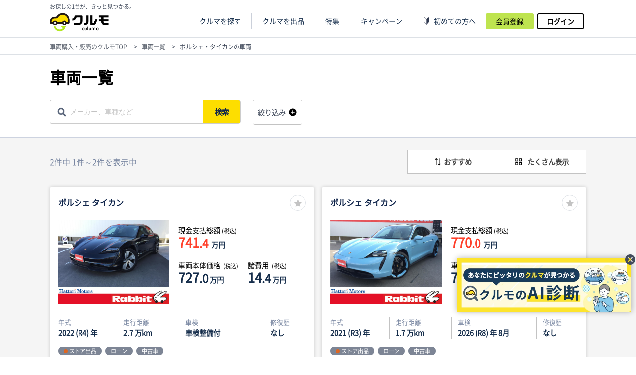

--- FILE ---
content_type: text/html; charset=UTF-8
request_url: https://culumo.com/list.php?maker_cd=129&carname_cd=032
body_size: 171563
content:
<!doctype html>
<html lang="ja">
    <head>
        
<meta charset="utf-8" />

<script>
var csrf_token = 'eC2P9HsWbaYAKfntawdMB+7X08owXdfxBgMP0lgy6S4'
var gtagOn = false;
</script>



<meta name="viewport" content="width=device-width, initial-scale=1.0, minimum-scale=1.0, maximum-scale=1.0, user-scalable=0" />
<meta name="format-detection" content="telephone=no">
<meta name="google" content="notranslate" />
<title>ポルシェ・タイカンの車両｜車両購入･販売 - クルマのあんしんフリマ「クルモ」</title>
<meta name="description" content="ポルシェ・タイカンの車両をお探しなら車のフリマサイトのクルモへ！ポルシェ・タイカンの車両が多数出品されております。クルマ・中古車を個人売買で誰でも簡単に取引できる！高く売るコツがここにある！決済、輸送、検査登録といった代行サポートも充実！クルマが届いてから『クルモ』から代金を支払う仕組みなので、確実にクルマの受取りが行えます。">
<meta name="keyword" content="出品車両一覧,クルマ,中古車,個人売買,クルモ">

<meta property="og:title" content="ポルシェ・タイカンの車両｜車両購入･販売 - クルマのあんしんフリマ「クルモ」">
    <meta property="og:type" content="website">
<meta property="og:site_name" content="車両購入･販売 - クルマのあんしんフリマ「クルモ」">
<meta property="og:image" content="https://culumo.com/common/image/ogp.jpg">
<meta property="og:description" content="ポルシェ・タイカンの車両をお探しなら車のフリマサイトのクルモへ！ポルシェ・タイカンの車両が多数出品されております。クルマ・中古車を個人売買で誰でも簡単に取引できる！高く売るコツがここにある！決済、輸送、検査登録といった代行サポートも充実！クルマが届いてから『クルモ』から代金を支払う仕組みなので、確実にクルマの受取りが行えます。">
<meta property="article:publisher" content="https://www.facebook.com/gmocars.ad">
<meta name="twitter:card" content="summary_large_image">
<meta name="twitter:site" content="@culumo_gmo">
<meta name="twitter:title" content="ポルシェ・タイカンの車両｜車両購入･販売 - クルマのあんしんフリマ「クルモ」">
<meta name="twitter:description" content="ポルシェ・タイカンの車両をお探しなら車のフリマサイトのクルモへ！ポルシェ・タイカンの車両が多数出品されております。クルマ・中古車を個人売買で誰でも簡単に取引できる！高く売るコツがここにある！決済、輸送、検査登録といった代行サポートも充実！クルマが届いてから『クルモ』から代金を支払う仕組みなので、確実にクルマの受取りが行えます。">
<meta name="twitter:image:src" content="https://culumo.com/common/image/ogp.jpg">

<meta name="apple-itunes-app" content="app-id=1315854432">
<meta name="google-play-app" content="app-id=1315854432">

<link rel="apple-touch-icon" href="/template/favicon/apple-touch-icon-60x60.png?20190607154913">
<link rel="manifest" href="/template/favicon/manifest.json?20220221093758">
<link rel="mask-icon" href="/template/favicon/safari-pinned-tab.svg?20190607154914" color="#5bbad5">
<link rel="shortcut icon" href="/template/favicon/favicon.ico?20190607154914">
<meta name="msapplication-TileColor" content="#da532c">
<meta name="msapplication-TileImage" content="/common/favicon/mstile-144x144.png">
<meta name="msapplication-config" content="/common/favicon/browserconfig.xml">
<meta name="theme-color" content="#ffffff">
<link rel="stylesheet" href="https://fonts.googleapis.com/css2?family=Material+Symbols+Outlined:opsz,wght,FILL,GRAD@20..48,100..700,0..1,-50..200" />
    <link href="/template/css/reset.css?20220216190404" rel="stylesheet" type="text/css">
    <link href="/template/css/modal.css?20220610111239" rel="stylesheet" type="text/css">
    <link href="/template/css/common.css?20230410111838" rel="stylesheet" type="text/css">
    <link href="/template/css/loading.css?20200131161239" rel="stylesheet" type="text/css">
    <link href="/template/css/loading2.css?20210205115356" rel="stylesheet" type="text/css">
    <link href="/template/css/common/header.css?20240220093928" rel="preload" as="style">
    <link href="/common/css/font-awesome.min.css?20210915164448" rel="stylesheet">
    <link href="/template/css/common/all.css?20240523101826" rel="stylesheet" type="text/css">
    <script src="/template/js/jquery-2.2.4.min.js?20190607154922"></script>
    <script src="/template/js/header-navi.js?20220801113318"></script>
    <script src="/template/js/modal.js?20221219120528"></script>
    <script src="/template/js/common.js?20240304112112"></script>
    <script src="/common/js/jquery.ui.widget.js?20220518171322"></script>
    <script src="/common/js/jquery.fileupload.js?20220518171322"></script>
<script src="https://static.mul-pay.jp/ext/js/token.js"></script>

<!-- Google Tag Manager -->
<script>(function(w,d,s,l,i){w[l]=w[l]||[];w[l].push({'gtm.start':
new Date().getTime(),event:'gtm.js'});var f=d.getElementsByTagName(s)[0],
j=d.createElement(s),dl=l!='dataLayer'?'&l='+l:'';j.async=true;j.src=
'https://www.googletagmanager.com/gtm.js?id='+i+dl;f.parentNode.insertBefore(j,f);
})(window,document,'script','dataLayer','GTM-ND3QXLL');

gtagOn = true;
</script>
<!-- End Google Tag Manager -->

<script>
/* GA event */
class gtagEvent {
    constructor(gtagOn) {
        this.gtagOn = gtagOn;
    }

    async trigger(paramObj) {
        if (this.gtagOn) {
            const _category = paramObj.category;
            const _action = paramObj.action;
            const _label = paramObj.label || "(" + _action + ") ";

            await this.eventSend(_category, _action, _label);

            if (paramObj.callback && "function" == typeof paramObj.callback) {
                paramObj.callback();
            }
        } else {
            if (paramObj.callback && "function" == typeof paramObj.callback) {
                paramObj.callback();
            }
            console.error("gtag send err, please check gtag");
        }
    }
    set gtagFlg(value) {
        this.gtagOn = value;
    }
    createGAFunctionWithTimeout(callback, opt_timeout) {
        let called = false;
        function fn() {
            if (!called) {
                called = true;
                callback();
            }
        }
        setTimeout(fn, opt_timeout || 1000);
        return fn;
    }
    eventSend(_category, _action, _label) {
        const _this = this;

        return new Promise(function (res) {
			if("function" == typeof gtag){
                gtag("event", _action, {
                    event_category: _category,
                    event_label: _label + new Date().toLocaleString(),
                    event_callback: _this.createGAFunctionWithTimeout(function () {
                        res();
                    }),
                });
            }
            else{
                window.dataLayer = window.dataLayer || [];
                dataLayer.push({
                    'event': 'ua_event',
                    'ua_action': _action,
                    'ua_category': _category,
                    'ua_label': _label + new Date().toLocaleString(),
                    event_callback: _this.createGAFunctionWithTimeout(function () {
                        res();
                    }),
                });
            }

        });
    }
    eventSendSimple(_category, _action, _label) {
        const _this = this;

        return new Promise(function (res) {
			if("function" == typeof gtag){
                gtag("event", _action, {
                    event_category: _category,
                    event_label: _label,
                    event_callback: _this.createGAFunctionWithTimeout(function () {
                        res();
                    }),
                });
            }
            else{
                window.dataLayer = window.dataLayer || [];
                dataLayer.push({
                    'event': 'ua_event',
                    'ua_action': _action,
                    'ua_category': _category,
                    'ua_label': _label,
                    event_callback: _this.createGAFunctionWithTimeout(function () {
                        res();
                    }),
                });
            }

        });
    }
}
</script>


<script>
$.ajaxSetup({
    headers: {
        'X-CSRF-TOKEN': 'eC2P9HsWbaYAKfntawdMB+7X08owXdfxBgMP0lgy6S4'
    }
});
</script>







 <div class="rufb" id="rufb-id">
    <div class="rufb-body">
        <div class="rufb-image">
            <a href="/assist/">
                <img src="/template/image/ai_banner_floating.webp" style="width:350px;box-shadow: 0px 0px 12px  #00000052;">
            </a>
        </div>
        <div style="font-variation-settings:
        'FILL' 1,
        'wght' 400,
        'GRAD' 0,
        'opsz' 24;">
        <div class="material-symbols-outlined cancel-material" id="rufb-cancel-id">
            cancel
        </div>
        </div>

    </div>
</div>

<script>
    document.getElementById("rufb-cancel-id").addEventListener('click', function () {
        document.getElementById("rufb-id").setAttribute('style', 'display:none;');
    });

</script>

                
<style>
.lyt-pager-root {
    display: flex;
    align-items: center;
    justify-content: center;
}

.lyt-pager-root button {
    vertical-align: middle;
    text-align: center;
    background: none;
    width: 44px;
    height: 44px;
    box-sizing: border-box;
    border-radius: 3px;
    -webkit-appearance: none;
    -moz-appearance: none;
    appearance: none;
    cursor: pointer;
    transition: opacity 0.1s ease-in;
    border: 1px solid #c3c3c3;
    margin: 0 5px;
    color: #10254b;
    background: #fff;
}

.lyt-pager-root button:hover,
.lyt-pager-root button:focus {
    opacity: 0.6;
}

.lyt-pager-root > button:nth-child(n+1):nth-child(-n+2),
.lyt-pager-root > button:nth-last-child(n+1):nth-last-child(-n+2) {
    position: relative;
}

.lyt-pager-root > button:nth-child(n+1):nth-child(-n+2) img,
.lyt-pager-root > button:nth-last-child(n+1):nth-last-child(-n+2) img {
    position: absolute;
    top: 51%;
    left: 50%;
    transform: translateX(-50%) translateY(-50%);
}

.lyt-pager-root > button {
    border: 1px solid #c1c8d8;
}

.lyt-pager-root > button.btn-first img,
.lyt-pager-root > button.btn-next img {
    transform: translateX(-50%) translateY(-50%) rotate(180deg) !important;
}

.lyt-pager-root .pager-number-list {
    display: flex;
    align-items: center;
    justify-content: center;
    list-style-type: none;
}

.lyt-pager-root .pager-number-list > li.is-current button {
    color: #ffffff;
    background: #10254b;
}

@media screen and (max-width: 480px) {
    .lyt-pager-root button {
        width: 38px;
        height: 34px;
        margin: 0 3px;
    }
    .lyt-pager-root > button:nth-child(n+1):nth-child(-n+2),
    .lyt-pager-root > button:nth-last-child(n+1):nth-last-child(-n+2) {
        width: 24px;
    }
}
</style>

		<link rel="canonical" href="https://culumo.com/list.php">
        <link href="/template/css/top.css?20230410160923" rel="stylesheet" type="text/css">
        <link href="/template/slick/slick.css?20201027122751" rel="stylesheet" type="text/css">
        <link href="/template/slick/slick-theme.css?20200424223614" rel="stylesheet" type="text/css">
        <link href="/template/css/car/sell/exhibit/form.css?20221219120525" rel="stylesheet" type="text/css">
        <link href="/template/css/list/index.css?20240523101826" rel="stylesheet" type="text/css">
        <link href="/template/css/list/banner.css?20220801113318" rel="stylesheet" type="text/css">
        <link href="/template/css/list/card.css?20240523101826" rel="stylesheet" type="text/css">
        <link href="/template/css/Parts/checkbox/cul-checkbox-1.css?20220707112429" rel="stylesheet" type="text/css">
        <link href="/template/css/Parts/radio/cul-radio-1.css?20220707112429" rel="stylesheet" type="text/css">
        <link href="/template/css/Parts/slide/mv_slide.css?20230427095443" rel="stylesheet" type="text/css">

		<script src="/template/slick/slick.min.js?20200131161241" type="text/javascript"></script>
        <script src="/template/js/def.js?20240228144740"></script>
        <script src="/template/js/list/list-run.js?20240228144740" defer></script>
        <script src="/template/js/detail/loan-simulation.js?20240304112112"></script>
        <script src="/template/js/list/card.js?20230828181246"></script>
        <script src="/template/js/top/MV_slide.js?20221004175430" name="list-mv-slide" target_id="list-bottom-slide"></script>

        <script>
    let isSorting = false; // ソートメニューでソート中/していない
    let search_params = {"maker_cd":"129","carname_cd":"032"};
    let freeword_order_id = 101;
    let default_order_id = 11;
            if (typeof sCarCd !== "undefined") {
            sCarCd = "032";
        }
        if (typeof sGradeCd !== "undefined") {
            sGradeCd = "";
        }
    
    const displayWayKeyName = "listDisplayWay"; //sessionStorage Key
    const newCarValue = "1";
    const usedCarValue = "0";

    $(document).ready(function() {
        setValuesToCheckBox("fuel_cd");
        setValuesToCheckBox("color");
        setValuesToCheckBox("region");
        setValuesToCheckBox("point");
        setValuesToCheckBox("sell_status");

        setCarbody(search_params["body_type"]);
        getCarList();

        $('.card-between-campaign').not('.slick-initialized').slick({
            slidesToShow: 2,
            dots: true,
            infinite: true,
            arrows: false,
            autoplay: true,
            autoplaySpeed: 5000,
            responsive: [{
                breakpoint: BREAK_POINT_2,
                settings: {
                    slidesToShow: 1,
                }
            }]
        });

        $(".btn-2.signin").click(function () {
            $("#form1").submit();
            return false;
        });

        $("#form1,#form2").submit(function (event) {
            event.preventDefault();

            var formData = serializeObject($("#form1").serializeArray());
            var freeword = serializeObject($(this).serializeArray())["freeword"];

            if (isNaN(formData) || isNaN(freeword)) {
                if (isNaN(freeword)) {
                    formData["freeword"] = freeword;
                }
                cleanQuery(formData);
            }
        });

        $(window).on("DOMContentLoaded", function () {
            /* display way */
            let ways = ["たくさん表示", "詳しく表示"];
            let sessionWay = sessionStorage.getItem(displayWayKeyName);
            const strInner = $(".list-card-inner");
            const displaySpan = $(".display-way");
            const smallCard = $(".card-container.small");
            const mediumnCard = $(".card-container.medium");
            const girdImgPC = $(".view-grid-img-pc");
            const girdImgSP = $(".view-grid-img-sp");

            if (!sessionWay) {
                // init
                if ($(window).width() <= BREAK_POINT_2) {
                    sessionStorage.setItem(displayWayKeyName, 1);
                    sessionWay = 1;
                } else {
                    sessionStorage.setItem(displayWayKeyName, 0);
                    sessionWay = 0;
                }
            }

                        setMenuInit(sessionWay);
            
            $(".detail-or-simple").click(function (e, data) {
                if (isSorting) {
                    return false;
                }

                let beforeWay = displaySpan.data("way");
                let toChangeWay = parseInt(beforeWay) ? 0 : 1;

                displaySpan.html(ways[toChangeWay]);
                displaySpan.data("way", toChangeWay);

                sessionStorage.setItem(displayWayKeyName, toChangeWay);
                setGridImg(toChangeWay);

                if (!parseInt(toChangeWay)) {
                    smallCard.addClass("none");
                    mediumnCard.removeClass("none");
                    strInner.addClass("medium");
                    $(".detail-or-simple")[0].dispatchEvent(new Event("mediumCardSetStyle"));
                } else {
                    smallCard.removeClass("none");
                    mediumnCard.addClass("none");
                    strInner.removeClass("medium");
                    $(".detail-or-simple")[0].dispatchEvent(new Event("smallCardSetStyle"));
                }
            });

            /* Dropdown Menu */
            $(".list-sort-area").click(function () {
                $(this).attr("tabindex", 1).focus();
                $(this).toggleClass("active");
                $(this).find(".list-sort-menu").slideToggle(200);
            });
            $(".list-sort-area").focusout(function () {
                $(this).removeClass("active");
                $(this).removeAttr("tabindex");
                $(this).find(".list-sort-menu").slideUp(200);
            });
            $(".list-sort-area .list-sort-menu li").click(function () {
                isSorting = true;

                $(this).parents(".list-sort-area").find("span").text($(this).text());
                let formData = serializeObject($("#form1").serializeArray());
                formData["order_type"] = $(this).data("sortKey");
                if (isNaN(formData)) {
                    cleanQuery(formData);
                }
            });

            $(window).on("resize", function (e) {
                let way = displaySpan.data("way");

                                setMenuInit(way);
                            });

            // to remove focusing menu
            $("body").click(function () {
                // body focus
            });
            /* End Dropdown Menu */

            function setMenuInit(initWay) {
                setGridImg(initWay);

                if ($(window).width() <= BREAK_POINT_2) {
                    ways = ["2列表示", "1列表示"];
                    girdImgSP.removeClass("none");
                    girdImgPC.addClass("none");
                } else {
                    ways = ["たくさん表示", "詳しく表示"];
                    girdImgPC.removeClass("none");
                    girdImgSP.addClass("none");
                }

                if (initWay !== null && !isNaN(initWay)) {
                    displaySpan.html(ways[initWay]);
                    displaySpan.data("way", initWay);

                    if (!parseInt(initWay)) {
                        smallCard.addClass("none");
                        mediumnCard.removeClass("none");
                        strInner.addClass("medium");
                    } else {
                        smallCard.removeClass("none");
                        mediumnCard.addClass("none");
                        strInner.removeClass("medium");
                    }
                }
            }

            function setGridImg(way) {
                if ($(window).width() <= BREAK_POINT_2) {
                    const urlPrefix = "" || location.protocol + "//" + location.host;

                    if (!parseInt(way)) {
                        girdImgSP.attr("src", urlPrefix + "/template/image/google-icons/grid_view_black_24dp.svg");
                    } else {
                        girdImgSP.attr("src", urlPrefix + "/template/image/list/grid_view1_black_24dp.svg");
                    }
                }
            }

            // for iphone back, forward history
            $(window).on("pageshow", function (e) {
                if (e.originalEvent.persisted) {
                    window.location.reload(true);
                }
            });
        });

        function serializeObject(data){
            var object = {};
            var array = data;

            $.each(array, function() {
                if (object[this.name] !== undefined) {
                    if (!object[this.name].push) {
                        object[this.name] = [object[this.name]];
                    }
                    object[this.name].push(this.value || '');
                } else {
                    object[this.name] = this.value || '';
                }
            });

            return object;
        };

        function cleanQuery(formData)
        {
            let url_tail = '';
            const currentSearchParam = getSearchParamConvertObj();

            if (isNaN(formData)) {
                for (key in formData) {
                    if (jQuery.trim(formData[key]) != "" && !(key == "order_type" && formData[key] == "16")) {
                        if ($.isArray(formData[key])) {
                            for (key2 in formData[key]) {
                                url_tail += key + ((key.slice(-2) == "[]") ? "" : "[]") + '=' + formData[key][key2] + '&';
                            }
                        } else {
                            url_tail += key + '=' + formData[key] + '&';
                        }
                    }
                }

                url_tail = url_tail.slice(0, -1);

                // etc param
                let etcParam = ["sid", "p", "lang"];
                for (let paramKey of etcParam) {
                    if (currentSearchParam[paramKey]) {
                        
                            url_tail += `&${paramKey}=${currentSearchParam[paramKey]}`;
                        
                    }
                }
            }

            if (url_tail != ""){
                javascript:location.href=encodeURI('?' + url_tail);
                return false;
            }else{
                //リンク無効
                isSorting = false;
                return false;
            }
        }

        function setValuesToCheckBox(name) {
            var values = search_params[name];
            for (key in values) {
                $("[name='" + name + "[]'][value='" + values[key] + "']").prop("checked", true);
            }
        }
    });

    function setCarbody(body_id) {
        var body = {
            1: "軽自動車",
            2: "コンパクト",
            4: "ハッチバック",
            8: "ステーションワゴン",
            16: "セダン／ハードトップ",
            32: "クーペ",
            64: "オープン",
            128: "SUV／クロカン",
            256: "ミニバン／ワンボックス",
            512: "バン",
            1024: "トラック",
            2048: "その他"
        }
        if(isNaN(body_id) || !body[body_id]) {
            $(".badge.carbody-select-link").html('ボディタイプ<i class="fa fa-th" aria-hidden="true">');
            $("#body_type").val('');
        } else {
            $(".badge.carbody-select-link").html(body[body_id] + '<i class="fa fa-th" aria-hidden="true">');
            $("#body_type").val(body_id);
        }
    }

    function calcComp() {
        let target = document.querySelectorAll('.visibleAdjustment');

        target.forEach(function(item){
            item.style.visibility = "visible";
        });
    }

    $(document).ready(function() {
        document.querySelectorAll('.list-cul-btn-loan-pre').forEach (elm => {
            elm.onclick = function () {
                let match_arr = elm.id.match(/ccd_no_(.*)/);
                let ccd_no = null;
                if(1 in match_arr){
                    ccd_no = match_arr[1];
                }
                let form = document.createElement('form');
                form.action = '/buy/loan_preliminary.php';
                form.target = '_blank';

                q = document.createElement('input');
                q.value = ccd_no;
                q.name = 'ccd';
                form.appendChild(q);

                document.body.appendChild(form);
                form.submit();
                document.body.removeChild(form);
                return false;
            };
        });

                document.querySelectorAll('.list-cul-btn-1').forEach (elm => {
            elm.onclick = function () {
                let match_arr = elm.id.match(/ccd_no_(.*)/);
                let ccd_no = null;
                if(1 in match_arr){
                    ccd_no = match_arr[1];
                }
                let form = document.createElement('form');
                form.action = '/buy/quote_estimate.php';
                form.target = '_blank';

                q = document.createElement('input');
                q.value = ccd_no;
                q.name = 'ccd';
                form.appendChild(q);

                document.body.appendChild(form);
                form.submit();
                document.body.removeChild(form);
                return false;
            };
        });

        /* ローン60回分割払い価格 */
        const PriceElement = document.querySelectorAll(".loan-month");

        PriceElement.forEach(function (ele, idx) {
            const payCount = ele.dataset.payCount;
            const payPrice = ele.dataset.payPrice;
            const loanAllPrice = ele.dataset.allPrice;
            const loanType = ele.dataset.loanType || 1;
            
            const loanRate = ele.dataset[`loanRate-${loanType}`] || ele.dataset['loanRate'];
            
            const loanMonthSplitPayCount = ele.parentNode.parentNode.querySelector(".loan-month-split-pay-count");
            const loanYearSplitPayCount = ele.parentNode.parentNode.querySelector(".loan-year-split-pay-count");
            const loanAllPriceText = ele.parentNode.parentNode.querySelector(".all-loan-price-text");

            // ローン支払総額表示のために計算
            const feeCalculation = fee_calculation({
                loan_car_price: new Number(loanAllPrice),
                loan_rate: new Number(loanRate),
                pay_count: new Number(payCount),
                pay_add: 0,
            }, loanType) || {};

            //整数は小数第一位にゼロをつける
            //const displayLoanPrice = Math.floor(payPrice / 100) / 100;
            //ele.innerText = Number.isInteger(displayLoanPrice) ? displayLoanPrice + ".0" : displayLoanPrice;
            ele.innerText = String(payPrice).replace(/(\d)(?=(\d\d\d)+(?!\d))/g, "$1,");

            const payCountEle = ele.parentNode.querySelector(".item-pay-count");
            const payYearSplitCountEle = ele.parentNode.querySelector(".item-year-pay-count");
            if (payCountEle) payCountEle.innerText = payCount;
            if (payYearSplitCountEle) payYearSplitCountEle.innerText = payCount / 12;

            // medium card
            if (loanMonthSplitPayCount) loanMonthSplitPayCount.innerText = payCount;
            if (loanYearSplitPayCount) loanYearSplitPayCount.innerText = payCount / 12;

            // loan total with commission
            if (loanAllPriceText) loanAllPriceText.innerText = String(feeCalculation.total_price).replace(/(\d)(?=(\d\d\d)+(?!\d))/g, "$1,");
        });
    });
</script>
    

    <script type="application/ld+json">
     {
         "@context": "http://schema.org",
         "@type": "ItemList",
         "numberOfItems": "2",
         "itemListElement": [
            
                                                                                           {
                 "@type": "ListItem",
                 "position": 1,
                 "name": "ポルシェ タイカン パフォーマンスバッテリー プラス ４＋１シート R4年 (東海)",
                 "image": "https://culumo-img.s3.ap-northeast-1.amazonaws.com/uploadimg/fld250517/mcimg250517031142_40883.jpg",
                 "url" : "https://culumo.com/detail/MCC250122-00061/"
             }
                
                                                                              ,             {
                 "@type": "ListItem",
                 "position": 2,
                 "name": "ポルシェ タイカン ４Ｓ パフォーマンスバッテリー プラス ４＋１シート ４ＷＤ R3年 (東海)",
                 "image": "https://culumo-img.s3.ap-northeast-1.amazonaws.com/uploadimg/fld250411/mcimg250411120456_041c3.jpg",
                 "url" : "https://culumo.com/detail/MCC250110-00036/"
             }
                
                      ]
     }
    </script>

    
    </head>

    <body onload="calcComp()">
        <!-- FaceBook -->
<script>
 window.fbAsyncInit = function() {
     FB.init({
         appId      : '841954799587145',
         cookie     : true,
         xfbml      : true,
         version    : 'v5.0'
     });
     
     FB.AppEvents.logPageView();   
     
 };

 (function(d, s, id){
     var js, fjs = d.getElementsByTagName(s)[0];
     if (d.getElementById(id)) {return;}
     js = d.createElement(s); js.id = id;
     js.src = "https://connect.facebook.net/en_US/sdk.js";
     fjs.parentNode.insertBefore(js, fjs);
 }(document, 'script', 'facebook-jssdk'));
</script>
<!-- End FaceBook -->


        <div class="str-root">
            <link rel="stylesheet" href="/template/css/style.css?20241030114637">
<link rel="stylesheet" href="/template/css/common/header.css?20240220093928">
<script src="/template/js/run.js?20221129100026" defer></script>


<script type="application/ld+json">
{
    "@context": "http://schema.org",
    "@type": "Organization",
    "url": "https://culumo.com",
    "contactPoint": [
        {
		"@type": "ContactPoint",
        "telephone": "+81-03-4233-0758",
        "contactType": "customer service"
        }
    ]
}
</script>


    <header>
                    <div class="header-border-bottom">
        <div class="header-container">
            <div class="header-logo-detail">お探しの1台が、きっと見つかる。</div>
            <div class="header-inner">
                <div class="header-left">
                    <div class="header-left-logo-block">
                        <a href="/"><img src="/template/image/logo2_not.png?20200424223613"></a>
                        <div class="header-logo-detail-2">
                            <span>お探しの1台が、<br>きっと見つかる。</span>
                        </div>
                    </div>
                    <div class="header-nav-link">
                                                <div class="header-nav-btn js-menu-trigger ">
                            <div>
                                <svg class="icon-bar" viewBox="0 0 22 10" x="0" y="0" width="22" height="20">
                                    <title class="icon-text">開く</title>
                                    <rect class="icon-bar-first" width="20" height="2"></rect>
                                    <rect class="icon-bar-second" width="20" height="2" y="6"></rect>
                                    <rect class="icon-bar-third" width="20" height="2" y="12"></rect>
                                </svg>
                            </div>
                            <div class="menu-text">メニュー</div>
                        </div>
                    </div>
                </div>
                <div class="header-right">
                    <nav class="lyt-flex-end">
                        <div class="header-link lyt-between">
                            <ul class="link-list-1 lyt-between ">
                                <li class="navballon-li sp-li top-li">
                                    <div class="navballon-top-block">
                                        <div class="sp-welcome-block">
                                                                                    <div class="sp-welcome-inner">
                                                <span>ようこそ</span>
                                                <span class="sp-welcom-user-name">
                                                    ゲスト&nbsp;さん
                                                </span>
                                            </div>
                                            <div class="sp-welcom-need-login">
                                                <a href="/signin/">
                                                    <button
    type="button"
    class="cul-btn-3 drawer-signin-btn"
        >
        今すぐ会員登録
</button>

<style>
/*
google material-design-icons
Apache License 2.0 License
https://github.com/google/material-design-icons/blob/master/LICENSE
*/

/* クルモ共通ボタン */
.cul-btn-3 {
    //background: #f2f397;
    background: #B3E720;
    font-weight: bold;
    text-align: center;
    border-radius: 4px;
    //border: 1px solid #c3c3c3;
    border: none;
    font-size: 1rem;
    cursor: pointer;
    transition: opacity 0.1s ease-in;
    display: inline-flex;
    justify-content: center;
    align-items: center;
    width: 480px;
    height: 48px;
    color: #152d4b;
}
.cul-btn-3:hover {
    opacity: 0.7;
}
@media screen and (max-width: 900px) {

}
@media screen and (max-width: 800px) {
    .cul-btn-3 {
        font-size: 0.9rem;
    }
}
@media screen and (max-width: 640px) {
    .cul-btn-3 {
        width: 100%;
    }
}
@media screen and (max-width: 480px) {

}
@media screen and (max-width: 375px) {

}
</style>
                                                </a>
                                                <a href="/login/">
                                                    <button
    type="button"
    class="cul-btn-2 drawer-login-btn"
        >
        ログイン
</button>

<style>
/*
google material-design-icons
Apache License 2.0 License
https://github.com/google/material-design-icons/blob/master/LICENSE
*/

/* クルモ共通ボタン */
.cul-btn-2 {
    background: #fff;
    font-weight: bold;
    text-align: center;
    border-radius: 4px;
    border: 1px solid #c3c3c3;
    font-size: 1rem;
    cursor: pointer;
    transition: opacity 0.1s ease-in;
    display: inline-flex;
    justify-content: center;
    align-items: center;
    width: 480px;
    height: 48px;
    color: #152d4b;
}
.cul-btn-2:hover {
    opacity: 0.7;
}
@media screen and (max-width: 900px) {

}
@media screen and (max-width: 800px) {
    .cul-btn-2 {
        font-size: 0.9rem;
    }
}
@media screen and (max-width: 640px) {
    .cul-btn-2 {
        width: 100%;
    }
}
@media screen and (max-width: 480px) {

}
@media screen and (max-width: 375px) {

}
</style>
                                                </a>
                                            </div>
                                                                                </div>
                                    </div>
                                </li>
                                <li class="navballon-li pc-li"><a href="/list.php">クルマを探す</a></li>
                                <li class="navballon-li pc-li"><a href="/car/sell/exhibit/">クルマを出品</a></li>
                                <li class="navballon-li pc-li nav-special medium-pc-display-block">
                                    <nav class="nav-link-tag">
                                        <span>特集</span>
                                                                                <div class="special-hover-judge"></div>
                                        <div class="special-hover-area">
                                            <div class="special-hover-inner">
                                                <div class="special-hover-title">
                                                    <span>特集</span>
                                                </div>
                                                <ul class="special-hover-list">
                                                                                                            <li>
                                                            <a href="/special/itiman/?banner">
                                                                <img src="/template/image/special/itiman/banner.png?20221011102338">
                                                                <div class="text-item-1">月々1万円台で乗れるお得なローン</div>
                                                                <div class="text-item-2">人気車種が続々登場！ 月々1万円台で乗れる新車、中古車を多数掲載中です。</div>
                                                            </a>
                                                        </li>
                                                                                                            <li>
                                                            <a href="/mycarlife/?banner">
                                                                <img src="/template/image/top/main_visual/mycarlife_bnr_pc.png?20220628115547">
                                                                <div class="text-item-1">わたしのくるまライフ</div>
                                                                <div class="text-item-2">女性に嬉しい最新モデルの新車にクルモセレクトの快適装備をパッケージにしました。お得な中古車もご用意!</div>
                                                            </a>
                                                        </li>
                                                                                                            <li>
                                                            <a href="/special/certified_used_car/?banner">
                                                                <img src="/template/image/special/certified_used_car/banner.png?20220627144500">
                                                                <div class="text-item-1">認定中古車特集</div>
                                                                <div class="text-item-2">正規ディーラーが販売する認定中古車をセレクトしました。高品質な車両を長期保証付きでお届けします。</div>
                                                            </a>
                                                        </li>
                                                                                                            <li>
                                                            <a href="/special/unused_car/?banner">
                                                                <img src="/template/image/special/unused_car/banner.png?20220609172344">
                                                                <div class="text-item-1">未使用車特集</div>
                                                                <div class="text-item-2">新車同様のコンディションのお得な中古車です。クルモストアに在庫があるのですぐにお乗りいただけます。</div>
                                                            </a>
                                                        </li>
                                                                                                    </ul>
                                            </div>
                                        </div>
                                    </nav>
                                </li>
                                <li class="navballon-li pc-li"><a href="/news/#campaign-info">キャンペーン</a></li>
                                <li class="navballon-li pc-li first-guide last medium-pc-display-block"><a href="/guide/first/" class="header-first-guide">初めての方へ</a></li>
                                                                <li class="navballon-li sp-li"><a href="/list.php">クルマを探す</a></li>
                                <li class="navballon-li sp-li"><a href="/car/sell/exhibit/">クルマを出品</a></li>
                                <li class="navballon-li sp-li sp-special-accordion-btn"><a>特集</a></li>
                                <li class="navballon-li sp-li sp-special-accordion-li"><a href="/mycarlife/">わたしのくるまライフ</a></li>
                                <li class="navballon-li sp-li sp-special-accordion-li"><a href="/special/certified_used_car/">認定中古車特集</a></li>
                                <li class="navballon-li sp-li sp-special-accordion-li"><a href="/special/unused_car/">お得な未使用車特集</a></li>
                                <li class="navballon-li sp-li sp-special-accordion-li"><a href="/special/itiman/">１万円台の車特集</a></li>
                                <li class="navballon-li sp-li sp-special-accordion-li"><a href="/special/rate_prime_car/">クルモプライムカー</a></li>
                                                                <li class="navballon-li sp-li"><a href="/mypage/favorite/">お気に入り</a></li>
                                <li class="navballon-li sp-li"><a href="/news/#campaign-info">キャンペーン</a></li>
                                <li class="navballon-li sp-li"><a href="/guide/first/" class="header-first-guide">初めての方へ</a></li>
                                <div class="member-point sp-li">
                                    <a href="/signin/">
                                        <img src="/template/image/common/member_point.svg?20220516195159">
                                    </a>
                                </div>
                                                            </ul>
                        </div>
                                                    <div class="header-user-link lyt-between" data-name="sp_invisible">
                                <a class="link-header-1" href="/signin/">会員登録</a>
                                <a class="link-header-2" href="/login/">ログイン</a>
                            </div>
                                            </nav>
                </div>
            </div>
        </div>
    </div>
    </header>

            <div class="str-main list-page">
                <main>
                    
<div class="breadcrumb">
    <div class="lyt-breadcrumb">
        <div class="str-inner">
            <nav class="breadcrumb-text" itemscope itemtype="http://schema.org/BreadcrumbList">
                <span itemprop="itemListElement" itemscope itemtype="http://schema.org/ListItem">
                    <a itemprop="item" href="/">
                        <span itemprop="name">車両購入・販売のクルモTOP</span>
                    </a> > &nbsp;
                    <meta itemprop="position" content="1" />
                </span>
                <span itemprop="itemListElement" itemscope itemtype="http://schema.org/ListItem">
                                <a itemprop="item" href="/list.php">
                                <span itemprop="name">車両一覧</span></a> > &nbsp;
                                <meta itemprop="position" content="2" /></span><span itemprop="itemListElement" itemscope itemtype="http://schema.org/ListItem" class="current">
                                <span itemprop="name">ポルシェ・タイカンの車両</span>
                                <meta itemprop="position" content="2" /></span>
            </nav>
        </div>
    </div>
</div>
                    <form name="form1" id="form1" method="GET" action="list.php#form1">
                        <input type="hidden" name="sort_f" id="sort_f" value="">
                        <input type="hidden" name="sort_ad" id="sort_ad" value="">
                        <input type="hidden" name="ccd" id="ccd" value="">
                        <div class="lyt-list-root title-wrap-list-page">
                            <section class="lyt-list-section">
                                <h1 class="hdg1-1 title-list-page"><span class="str-inner">車両一覧</span></h1>

                                <div class="lyt-search-area str-inner">
                                    <div class="lyt-search-area-inner">
                                        <div class="lyt-search-area-item">
                                            <div class="search-icon">
                                                <span>
                                                    <img src="/template/image/common/icon_search.png">
                                                </span>
                                            </div>
                                            <input type="text" name="freeword" id="freeword1" value="" maxlength="20" title="キーワード検索" placeholder="メーカー、車種など">
                                            <button class="btn-2 signin" type="submit">検索</button>
                                        </div>
                                        <div class="lyt-search-area-item">
                                            <p>
                                                <a
    class="btn-3 js-modal-trigger"
    data-target="js-modal-1"
>
    絞り込み
</a>

<style>
.btn-3 {
    font-weight: normal;
    box-sizing: border-box;
    box-shadow: none;
    width: 100%;
    height: 100%;
    padding: 7px 10px 9px;
    //border: none;
    color: #424b5c;
    background: #ffffff;
    position: relative;
    display: flex;
    align-items: center;
    justify-content: center;
    border: 1px solid #c3c3c3;
    border-radius: 3px;
    -webkit-appearance: none;
    -moz-appearance: none;
    appearance: none;
    cursor: pointer;
    transition: all 0.2s linear;
    -webkit-transition: all 0.2s linear;
}
.btn-3:hover,
.btn-3:focus {
    text-decoration: none;
}

.btn-3::after {
    background: url(/template/image/google-icons/add_circle_black_24dp.svg) center / contain no-repeat;
    width: 18px;
    height: 18px;
    content: "";
    margin-left: 5px;
}

@media screen and (max-width: 900px) {
}
@media screen and (max-width: 800px) {
}
@media screen and (max-width: 640px) {
}
@media screen and (max-width: 480px) {
}
@media screen and (max-width: 375px) {
}
</style>
                                            </p>
                                        </div>
                                    </div>
                                </div>
                            </section>

                            <div class="lyt-sort-area">
                                <div class="str-inner visibleAdjustment" style="visibility: hidden;">
                                    <span class="display_counts">2件中 1件～2件を表示中</span>

                                    <div class="list-select-wrap">
                                        <div class="list-sort-area">
                                            <div class="select">
                                                                                                                                                            <img class="sort-img" src="/template/image/google-icons/sync_alt_black_24dp.svg">&nbsp;
                                                        <span>おすすめ</span>
                                                                                                                                                                                                                                                                                                                                                                                                                                                                                                                                                                                                                                                                                                                                                                                                                                                                            </div>
                                            <input type="hidden" name="order_type" value="10">
                                            <ul class="list-sort-menu">
                                                                                                    <li data-sort-key="10">おすすめ</li>
                                                                                                    <li data-sort-key="11">新着</li>
                                                                                                    <li data-sort-key="12">人気</li>
                                                                                                    <li data-sort-key="17">更新</li>
                                                                                                    <li data-sort-key="03">価格が安い</li>
                                                                                                    <li data-sort-key="13">価格が高い</li>
                                                                                                    <li data-sort-key="14">年式が新しい</li>
                                                                                                    <li data-sort-key="05">走行距離が少ない</li>
                                                                                            </ul>
                                        </div>
                                        <div class="detail-or-simple">
                                            <img class="view-grid-img-pc" src="/template/image/google-icons/grid_view_black_24dp.svg">&nbsp;
                                            <img class="view-grid-img-sp none" src="/template/image/list/grid_view1_black_24dp.svg">&nbsp;
                                            <span class="display-way" data-way="0"></span>
                                        </div>
                                    </div>
                                    <!-- /.str-inner --></div>
                            </div>

                            <div class="lyt-list-contents">
                                <div class="visibleAdjustment" style="visibility: hidden;">
                                    <div class="str-inner list-card-inner">
                                        <ul id="listPageList" class="js-adjust-height" data-pc-column="4" data-sp-column="2" data-sp2-column="1">
                                                                                                                                                                                                                                            
                                                <a
    href="/detail/MCC250122-00061/"
    target="_blank"    id="medium-card-list-item"
    class="card-container
        medium normal list-page-list cursor
                        store    "
    draggable="false"
>
    <div class="list-car">
        <div class="list-item-top">
            <span class="list-item-title js-adjust-height-title">
                ポルシェ タイカン
            </span>
            <div class="list-item-button-wrap">
                <button
    class="btn-1 btn-bookmark-2   "
    id=""
    type="button"
    data-cd="MCC250122-00061"
    
    onclick="onClickBookmark(event)"
    
>
    <i
                    class="bookmark-star bouncy fa fa-star"
            ></i>
</button>

<style>
/* ループの際は一回だけ読み込み */
@keyframes bouncy {
    from, to { transform: scale(0); }
    25% { transform: scale(0.3); }
    50% { transform: scale(0.6); }
    75% { transform: scale(1.3);}
    100% { transform: scale(1);}
}
@-webkit-keyframes bouncy {
    from, to { -webkit-transform: scale(0); }
    25% { -webkit-transform: scale(0.3); }
    50% { -webkit-transform: scale(0.6); }
    75% { -webkit-transform: scale(1.3);}
    100% { -webkit-transform: scale(1);}
}
.btn-1.btn-bookmark-2 {
    padding: unset;
    border-radius: 20px;
    width: 32px;
    height: 32px;
    background: #fff;
}
.btn-1.btn-bookmark-2:hover {
    opacity: unset;
}
button:not(#btn_disabled).btn-bookmark-2 i {
    color: #C3C3C3;
}
button:not(#btn_disabled).btn-bookmark-2.added_bookmark {
    border-color: #FCE003;
}
button:not(#btn_disabled).btn-bookmark-2.added_bookmark i {
    color: #FCE003;
}
.btn-bookmark-2.animate i {
    -webkit-animation: bouncy 0.2s;
    animation: bouncy 0.2s;
}

</style>


<script>
/* SOLD OUL  */
$("#btn_disabled > i").css("color","#cbd0da");
$("#btn_disabled").css("pointer-events","none");

function onClickBookmark(event) {
    event.preventDefault();

    const btnEl = $(event.currentTarget);
    document.activeElement.blur();
    if (btnEl.hasClass("added_bookmark")) {
        removeBookmark(btnEl);
    } else {
        btnEl.removeClass("animate");

        btnEl.addClass("animate");
        setTimeout(function () {
            btnEl.removeClass("animate");
        }, 700);
        addBookmark(btnEl);

    }
}

function removeBookmark(btnEl) {
    const msgTemp = "ccd=" + btnEl.attr("data-cd");
    $.post("/template/ajax/del_book.php", msgTemp).done(function (data) {
        const obj = JSON.parse(data);
        if (obj.chk == "OK") {
            btnEl.removeClass("added_bookmark");
        }
    });
}

function addBookmark(btnEl) {
    const msgTemp = "ccd=" + btnEl.attr("data-cd");
    $.post("/template/ajax/add_book.php", msgTemp).done(function (data) {
        const obj = JSON.parse(data);
        if (obj.chk == "OK") {
            btnEl.addClass("added_bookmark");
        } else {
            console.error(obj.chk);
        }
    });
}
</script>

            </div>
        </div>
        <div class="list-item-bottom">
            <div class="image-box">
                <img src="https://culumo-img.s3.ap-northeast-1.amazonaws.com/uploadimg/fld250517/mcimg250517031142_40883.jpg" alt="">
            </div>
            <div class="list-item-inner">
                                    <span class="carprice-prefix car-info-list-item">
                        <span>現金支払総額<span class="tax-text">&nbsp;(税込)</span></span>
                        <span class="list-item-price">
                            <div>
                                <span class="price-text">
                                                                        741<span class="price-demical">.4</span>
                                                                    </span>万円
                            </div>
                        </span>
                    </span>
                    <span class="car-info-list-item">&nbsp;</span>
                    <span class="carprice-prefix car-info-list-item">
                        <span>
                            車両本体価格
                            <span class="tax-text">&nbsp;(税込)</span>
                        </span>
                        <span class="list-item-price">
                            <div>
                                <span class="price-text custom">727<span class="price-demical">.0</span></span>&nbsp;<span class="manen">万円</span>
                            </div>
                        </span>
                    </span>
                    <span class="carprice-prefix expense_price car-info-list-item">
                        <span>
                            諸費用
                            <span class="tax-text">&nbsp;(税込)</span>
                        </span>
                        <span class="list-item-price">
                            <div>
                                                                    <span class="price-text custom">14<span class="price-demical">.4</span></span>&nbsp;<span class="manen">万円</span>
                                                            </div>
                        </span>
                    </span>
                                            </div>
        </div>

        <div class="list-item-bottom-2">
            <div>
                <div class="list-item-description car-info-list-item">
                    <span class="list-item-text">年式</span>
                    <span class="list-item-text">
                                                    2022 (R4) 年
                                            </span>
                </div>
                <div class="list-item-description car-info-list-item">
                    <span class="list-item-text">走行距離</span>
                    <span class="list-item-text">
                                                                                    <span>
                                2.7
                                </span>
                                <span>万km</span>
                                                                        </span>
                </div>
                <div class="list-item-description car-info-list-item">
                    <span class="list-item-text">車検</span>
                    <span class="list-item-text">
                        車検整備付
                    </span>
                </div>
                <div class="list-item-description car-info-list-item">
                    <span class="list-item-text">修復歴</span>
                    <span class="list-item-text">
                        なし
                    </span>
                </div>
            </div>
        </div>

        <ul class="list-car-feature">
                                                                                    <li class="isDealerCar"><span><i class="store-circle-label"></i>ストア出品</span></li>
                                                                            <li class="isAutoLoan"><span>ローン</span></li>
                                                                            <li class="isOldCar"><span>中古車</span></li>
                                    </ul>

                                <div class="card-bottom-loan-price card-bottom-loan-price-box">
                <div>
                    <span>通常ローン</span>
                    <span>実質年率1.9%</span>
                </div>
                <div>
                    <div class="loan-price-text-top">
                        月々
                        <span
                            class="card-bottom-price-text loan-month"
                            data-price="7270000"
                            data-car-flg="0"
                            data-pay-count="120"
                            data-pay-price="67800"
                            data-all-price="7414000"
                            data-loan-rate-1="1.9"
                            data-loan-rate-2="3.9"
                        >
                        </span>&nbsp;円<span class="pay-count-inline">&nbsp;(<span class="item-pay-count"></span>回/<span class="item-year-pay-count"></span>年)</span>
                    </div>
                    <div class="loan-price-text-bottom">
                        <span>
                            ローン支払総額&nbsp;&nbsp;<span class="all-loan-price-text"></span>円
                        </span>
                    </div>
                </div>
            </div>
                    
                    <div class="card-bottom-insmainte-box">
                <div>
                                        法定整備付
                                        &#47;
                    <!-- 整備コメント： 法定24ヶ月点検整備付※商用車は12ヶ月点検整備付 -->
                                        保証付(1ヶ月・1,000km)
                                    </div>
            </div>
        
        <div class="card-bottom-btn-area">
                                        
                                                                     <div class="card-bottom-loan-preliminary-btn">
                        <button
    type="button"
    class="cul-btn-7 arrange-1 list-cul-btn-loan-pre"
    id="ccd_no_MCC250122-00061"    >
        <span>いますぐ</span><span>ローン審査</span>
</button>

<style>
/*
google material-design-icons
Apache License 2.0 License
https://github.com/google/material-design-icons/blob/master/LICENSE
*/

/* クルモ共通ボタン */
.cul-btn-7 {
    background: #ffbb00;
    font-weight: bold;
    text-align: center;
    border-radius: 4px;
    border: none;
    font-size: 1rem;
    cursor: pointer;
    transition: opacity 0.1s ease-in;
    display: inline-flex;
    justify-content: center;
    align-items: center;
    width: 480px;
    height: 48px;
    color: #152d4b;
}
.cul-btn-7:hover {
    opacity: 0.7;
}

@media screen and (max-width: 900px) {

}
@media screen and (max-width: 800px) {
    .cul-btn-7 {
        font-size: 0.9rem;
    }
}
@media screen and (max-width: 640px) {
    .cul-btn-7 {
        width: 100%;
    }
}
@media screen and (max-width: 480px) {

}
@media screen and (max-width: 375px) {

}
</style>
                    </div>
                                <div>
                                        <button
    type="button"
    class="cul-btn-1 arrange-1 list-cul-btn-1"
    id="ccd_no_MCC250122-00061"    >
        <span>無料</span><span>在庫確認/見積依頼</span>
</button>

<style>
/*
google material-design-icons
Apache License 2.0 License
https://github.com/google/material-design-icons/blob/master/LICENSE
*/

/* クルモ共通ボタン */
.cul-btn-1 {
    background: #fdde00;
    font-weight: bold;
    text-align: center;
    border-radius: 4px;
    border: none;
    font-size: 1rem;
    cursor: pointer;
    transition: opacity 0.1s ease-in;
    display: inline-flex;
    justify-content: center;
    align-items: center;
    width: 480px;
    height: 48px;
}
.cul-btn-1:hover {
    opacity: 0.7;
}
@media screen and (max-width: 900px) {

}
@media screen and (max-width: 800px) {
    .cul-btn-1 {
        font-size: 0.9rem;
    }
}
@media screen and (max-width: 640px) {

}
@media screen and (max-width: 480px) {

}
@media screen and (max-width: 375px) {

}
</style>
                </div>
                    </div>
    </div>

    </a>
                                                <a
    href="/detail/MCC250122-00061/"
    target="_blank"    id="small-card-list-item"
    class="card-container
        small normal list-page-list cursor none
                                store    "
    draggable="false"
>
            <div class="list-car">
        <div class="list-item-top">
            <span class="list-item-title js-adjust-height-title">
                ポルシェ タイカン
            </span>
            <div class="image-box">
                <img src="https://culumo-img.s3.ap-northeast-1.amazonaws.com/uploadimg/fld250517/mcimg250517031142_40883.jpg" alt="">
            </div>
            <span class="list-item-top-new-mark"></span>
        </div>
        <div class="list-item-bottom">
            <div class="list-item-inner">
                                    <span class="carprice-prefix car-info-list-item">
                        <span>現金支払総額</span>
                        <span class="list-item-price">
                            <div>
                                <span class="price-text">
                                                                        741<span class="price-demical">.4</span>
                                                                    </span>万円
                            </div>
                        </span>
                    </span>
                    <span class="car-info-list-item">&nbsp;</span>
                    <span class="carprice-prefix car-info-list-item">
                        <span>車両本体価格</span>
                        <span class="list-item-price">
                            <div>
                                <span class="price-text custom">727<span class="price-demical">.0</span></span>&nbsp;万円
                            </div>
                        </span>
                    </span>
                    <span class="carprice-prefix car-info-list-item">
                        <span>諸費用</span>
                        <span class="list-item-price">
                            <div>
                                                                    <span class="price-text custom">14<span class="price-demical">.4</span></span>&nbsp;万円
                                                            </div>
                        </span>
                    </span>
                                
                                    <div
                        class="loan-split-price car-info-list-item  "
                    >
                                                    <div class="small-loan-price-text-top">
                                月々
                                <span
                                    class="price-text split loan-month"
                                    data-price="7270000"
                                    data-car-flg="0"
                                    data-pay-count="120"
                                    data-pay-price="67800"
                                    data-all-price="7414000"
                                    data-loan-rate-1="1.9"
                                    data-loan-rate-2="3.9"
                                >
                                </span>&nbsp;円<span class="pay-count-inline">&nbsp;(<span class="item-pay-count"></span>回払い)</span>
                            </div>
                            <div class="small-loan-price-text-bottom small-all-loan-price">
                                <span>
                                    ローン支払総額&nbsp;&nbsp;<span class="all-loan-price-text"></span>円
                                </span>
                            </div>
                                            </div>
                            </div>

            		    <div class="card-bottom-insmainte-box">
		        <div>
                                        法定整備付
                                        <br>
                                        保証付(1ヶ月・1,000km)
                                    </div>
		    </div>
            
                        <ul class="list-car-feature">
                                                                                                                                                                <li class="isDealerCar"><span><i class="store-circle-label"></i>ストア出品</span></li>
                                                                                                                                                                            <li class="isAutoLoan"><span>ローン</span></li>
                                                                                                                                                                            <li class="isOldCar sp-small-display"><span>中古車</span></li>
                                                                        </ul>
                    </div>
    </div>

    </a>

                                                                                        
                                                                                                                                                                                                                                                                                                                                    
                                                <a
    href="/detail/MCC250110-00036/"
    target="_blank"    id="medium-card-list-item"
    class="card-container
        medium normal list-page-list cursor
                        store    "
    draggable="false"
>
    <div class="list-car">
        <div class="list-item-top">
            <span class="list-item-title js-adjust-height-title">
                ポルシェ タイカン
            </span>
            <div class="list-item-button-wrap">
                <button
    class="btn-1 btn-bookmark-2   "
    id=""
    type="button"
    data-cd="MCC250110-00036"
    
    onclick="onClickBookmark(event)"
    
>
    <i
                    class="bookmark-star bouncy fa fa-star"
            ></i>
</button>

<style>
/* ループの際は一回だけ読み込み */

</style>


<script>
/* SOLD OUL  */
$("#btn_disabled > i").css("color","#cbd0da");
$("#btn_disabled").css("pointer-events","none");

function onClickBookmark(event) {
    event.preventDefault();

    const btnEl = $(event.currentTarget);
    document.activeElement.blur();
    if (btnEl.hasClass("added_bookmark")) {
        removeBookmark(btnEl);
    } else {
        btnEl.removeClass("animate");

        btnEl.addClass("animate");
        setTimeout(function () {
            btnEl.removeClass("animate");
        }, 700);
        addBookmark(btnEl);

    }
}

function removeBookmark(btnEl) {
    const msgTemp = "ccd=" + btnEl.attr("data-cd");
    $.post("/template/ajax/del_book.php", msgTemp).done(function (data) {
        const obj = JSON.parse(data);
        if (obj.chk == "OK") {
            btnEl.removeClass("added_bookmark");
        }
    });
}

function addBookmark(btnEl) {
    const msgTemp = "ccd=" + btnEl.attr("data-cd");
    $.post("/template/ajax/add_book.php", msgTemp).done(function (data) {
        const obj = JSON.parse(data);
        if (obj.chk == "OK") {
            btnEl.addClass("added_bookmark");
        } else {
            console.error(obj.chk);
        }
    });
}
</script>

            </div>
        </div>
        <div class="list-item-bottom">
            <div class="image-box">
                <img src="https://culumo-img.s3.ap-northeast-1.amazonaws.com/uploadimg/fld250411/mcimg250411120456_041c3.jpg" alt="">
            </div>
            <div class="list-item-inner">
                                    <span class="carprice-prefix car-info-list-item">
                        <span>現金支払総額<span class="tax-text">&nbsp;(税込)</span></span>
                        <span class="list-item-price">
                            <div>
                                <span class="price-text">
                                                                        770<span class="price-demical">.0</span>
                                                                    </span>万円
                            </div>
                        </span>
                    </span>
                    <span class="car-info-list-item">&nbsp;</span>
                    <span class="carprice-prefix car-info-list-item">
                        <span>
                            車両本体価格
                            <span class="tax-text">&nbsp;(税込)</span>
                        </span>
                        <span class="list-item-price">
                            <div>
                                <span class="price-text custom">758<span class="price-demical">.0</span></span>&nbsp;<span class="manen">万円</span>
                            </div>
                        </span>
                    </span>
                    <span class="carprice-prefix expense_price car-info-list-item">
                        <span>
                            諸費用
                            <span class="tax-text">&nbsp;(税込)</span>
                        </span>
                        <span class="list-item-price">
                            <div>
                                                                    <span class="price-text custom">12<span class="price-demical">.0</span></span>&nbsp;<span class="manen">万円</span>
                                                            </div>
                        </span>
                    </span>
                                            </div>
        </div>

        <div class="list-item-bottom-2">
            <div>
                <div class="list-item-description car-info-list-item">
                    <span class="list-item-text">年式</span>
                    <span class="list-item-text">
                                                    2021 (R3) 年
                                            </span>
                </div>
                <div class="list-item-description car-info-list-item">
                    <span class="list-item-text">走行距離</span>
                    <span class="list-item-text">
                                                                                    <span>
                                1.7
                                </span>
                                <span>万km</span>
                                                                        </span>
                </div>
                <div class="list-item-description car-info-list-item">
                    <span class="list-item-text">車検</span>
                    <span class="list-item-text">
                        2026 (R8) 年 8月
                    </span>
                </div>
                <div class="list-item-description car-info-list-item">
                    <span class="list-item-text">修復歴</span>
                    <span class="list-item-text">
                        なし
                    </span>
                </div>
            </div>
        </div>

        <ul class="list-car-feature">
                                                                                    <li class="isDealerCar"><span><i class="store-circle-label"></i>ストア出品</span></li>
                                                                            <li class="isAutoLoan"><span>ローン</span></li>
                                                                            <li class="isOldCar"><span>中古車</span></li>
                                    </ul>

                                <div class="card-bottom-loan-price card-bottom-loan-price-box">
                <div>
                    <span>通常ローン</span>
                    <span>実質年率1.9%</span>
                </div>
                <div>
                    <div class="loan-price-text-top">
                        月々
                        <span
                            class="card-bottom-price-text loan-month"
                            data-price="7580000"
                            data-car-flg="0"
                            data-pay-count="120"
                            data-pay-price="70500"
                            data-all-price="7700000"
                            data-loan-rate-1="1.9"
                            data-loan-rate-2="3.9"
                        >
                        </span>&nbsp;円<span class="pay-count-inline">&nbsp;(<span class="item-pay-count"></span>回/<span class="item-year-pay-count"></span>年)</span>
                    </div>
                    <div class="loan-price-text-bottom">
                        <span>
                            ローン支払総額&nbsp;&nbsp;<span class="all-loan-price-text"></span>円
                        </span>
                    </div>
                </div>
            </div>
                    
                    <div class="card-bottom-insmainte-box">
                <div>
                                        法定整備付
                                        &#47;
                    <!-- 整備コメント： 法定12ヶ月点検整備付※商用車は6ヶ月点検整備付自社整備工場・鈑金工場完備エンジンオイル・オイルフィルター・ワイパーゴムは交換し、車検整備を行います。車検整備以外の部分（電装品など）も点検し、壊れている部分は交換もしくは修理致します。 -->
                                        保証付(3ヶ月・5,000km)
                                    </div>
            </div>
        
        <div class="card-bottom-btn-area">
                                        
                                                                     <div class="card-bottom-loan-preliminary-btn">
                        <button
    type="button"
    class="cul-btn-7 arrange-1 list-cul-btn-loan-pre"
    id="ccd_no_MCC250110-00036"    >
        <span>いますぐ</span><span>ローン審査</span>
</button>

<style>
/*
google material-design-icons
Apache License 2.0 License
https://github.com/google/material-design-icons/blob/master/LICENSE
*/

/* クルモ共通ボタン */
.cul-btn-7 {
    background: #ffbb00;
    font-weight: bold;
    text-align: center;
    border-radius: 4px;
    border: none;
    font-size: 1rem;
    cursor: pointer;
    transition: opacity 0.1s ease-in;
    display: inline-flex;
    justify-content: center;
    align-items: center;
    width: 480px;
    height: 48px;
    color: #152d4b;
}
.cul-btn-7:hover {
    opacity: 0.7;
}

@media screen and (max-width: 900px) {

}
@media screen and (max-width: 800px) {
    .cul-btn-7 {
        font-size: 0.9rem;
    }
}
@media screen and (max-width: 640px) {
    .cul-btn-7 {
        width: 100%;
    }
}
@media screen and (max-width: 480px) {

}
@media screen and (max-width: 375px) {

}
</style>
                    </div>
                                <div>
                                        <button
    type="button"
    class="cul-btn-1 arrange-1 list-cul-btn-1"
    id="ccd_no_MCC250110-00036"    >
        <span>無料</span><span>在庫確認/見積依頼</span>
</button>

<style>
/*
google material-design-icons
Apache License 2.0 License
https://github.com/google/material-design-icons/blob/master/LICENSE
*/

/* クルモ共通ボタン */
.cul-btn-1 {
    background: #fdde00;
    font-weight: bold;
    text-align: center;
    border-radius: 4px;
    border: none;
    font-size: 1rem;
    cursor: pointer;
    transition: opacity 0.1s ease-in;
    display: inline-flex;
    justify-content: center;
    align-items: center;
    width: 480px;
    height: 48px;
}
.cul-btn-1:hover {
    opacity: 0.7;
}
@media screen and (max-width: 900px) {

}
@media screen and (max-width: 800px) {
    .cul-btn-1 {
        font-size: 0.9rem;
    }
}
@media screen and (max-width: 640px) {

}
@media screen and (max-width: 480px) {

}
@media screen and (max-width: 375px) {

}
</style>
                </div>
                    </div>
    </div>

    </a>
                                                <a
    href="/detail/MCC250110-00036/"
    target="_blank"    id="small-card-list-item"
    class="card-container
        small normal list-page-list cursor none
                                store    "
    draggable="false"
>
            <div class="list-car">
        <div class="list-item-top">
            <span class="list-item-title js-adjust-height-title">
                ポルシェ タイカン
            </span>
            <div class="image-box">
                <img src="https://culumo-img.s3.ap-northeast-1.amazonaws.com/uploadimg/fld250411/mcimg250411120456_041c3.jpg" alt="">
            </div>
            <span class="list-item-top-new-mark"></span>
        </div>
        <div class="list-item-bottom">
            <div class="list-item-inner">
                                    <span class="carprice-prefix car-info-list-item">
                        <span>現金支払総額</span>
                        <span class="list-item-price">
                            <div>
                                <span class="price-text">
                                                                        770<span class="price-demical">.0</span>
                                                                    </span>万円
                            </div>
                        </span>
                    </span>
                    <span class="car-info-list-item">&nbsp;</span>
                    <span class="carprice-prefix car-info-list-item">
                        <span>車両本体価格</span>
                        <span class="list-item-price">
                            <div>
                                <span class="price-text custom">758<span class="price-demical">.0</span></span>&nbsp;万円
                            </div>
                        </span>
                    </span>
                    <span class="carprice-prefix car-info-list-item">
                        <span>諸費用</span>
                        <span class="list-item-price">
                            <div>
                                                                    <span class="price-text custom">12<span class="price-demical">.0</span></span>&nbsp;万円
                                                            </div>
                        </span>
                    </span>
                                
                                    <div
                        class="loan-split-price car-info-list-item  "
                    >
                                                    <div class="small-loan-price-text-top">
                                月々
                                <span
                                    class="price-text split loan-month"
                                    data-price="7580000"
                                    data-car-flg="0"
                                    data-pay-count="120"
                                    data-pay-price="70500"
                                    data-all-price="7700000"
                                    data-loan-rate-1="1.9"
                                    data-loan-rate-2="3.9"
                                >
                                </span>&nbsp;円<span class="pay-count-inline">&nbsp;(<span class="item-pay-count"></span>回払い)</span>
                            </div>
                            <div class="small-loan-price-text-bottom small-all-loan-price">
                                <span>
                                    ローン支払総額&nbsp;&nbsp;<span class="all-loan-price-text"></span>円
                                </span>
                            </div>
                                            </div>
                            </div>

            		    <div class="card-bottom-insmainte-box">
		        <div>
                                        法定整備付
                                        <br>
                                        保証付(3ヶ月・5,000km)
                                    </div>
		    </div>
            
                        <ul class="list-car-feature">
                                                                                                                                                                <li class="isDealerCar"><span><i class="store-circle-label"></i>ストア出品</span></li>
                                                                                                                                                                            <li class="isAutoLoan"><span>ローン</span></li>
                                                                                                                                                                            <li class="isOldCar sp-small-display"><span>中古車</span></li>
                                                                        </ul>
                    </div>
    </div>

    </a>

                                                                                        
                                                                                                                                                                            </ul>
                                    <!-- /.str-inner --></div>
                                </div>
                            <!-- /.lyt-list-contents --></div>

                            <div class="lyt-list-page-area">
                                <div class="str-inner">
                                    <div class="list_page">
                                            <div class="lyt-pager-root">
                    <button type="button" class="btn-first disabled"><img src="/template/image/common/icon_arrow_end.png" alt="最初のページ"></button>
            <button type="button" class="disabled"><img src="/template/image/common/icon_arrow_left.png" alt="前のページ"></button>
                <ol class="pager-number-list">
                            <li  class="is-current" >
                    <a href='/list.php?maker_cd=129&amp;carname_cd=032'><button type="button" id="link1" value="1">1</button></a>
                </li>
                    </ol>
                    <button type="button" class="btn-next disabled"><img src="/template/image/common/icon_arrow_left.png" alt="次のページ"></button>
            <button type="button" class="disabled"><img src="/template/image/common/icon_arrow_end.png" alt="最後のページ"></button>
            </div>

<style>
.lyt-pager-root {
    display: flex;
    align-items: center;
    justify-content: center;
}

.lyt-pager-root button {
    vertical-align: middle;
    text-align: center;
    background: none;
    width: 44px;
    height: 44px;
    box-sizing: border-box;
    border-radius: 3px;
    -webkit-appearance: none;
    -moz-appearance: none;
    appearance: none;
    cursor: pointer;
    transition: opacity 0.1s ease-in;
    border: 1px solid #c3c3c3;
    margin: 0 5px;
    color: #10254b;
    background: #fff;
}

.lyt-pager-root button:hover,
.lyt-pager-root button:focus {
    opacity: 0.6;
}

.lyt-pager-root > button:nth-child(n+1):nth-child(-n+2),
.lyt-pager-root > button:nth-last-child(n+1):nth-last-child(-n+2) {
    position: relative;
}

.lyt-pager-root > button:nth-child(n+1):nth-child(-n+2) img,
.lyt-pager-root > button:nth-last-child(n+1):nth-last-child(-n+2) img {
    position: absolute;
    top: 51%;
    left: 50%;
    transform: translateX(-50%) translateY(-50%);
}

.lyt-pager-root > button {
    border: 1px solid #c1c8d8;
}

.lyt-pager-root > button.btn-first img,
.lyt-pager-root > button.btn-next img {
    transform: translateX(-50%) translateY(-50%) rotate(180deg) !important;
}

.lyt-pager-root .pager-number-list {
    display: flex;
    align-items: center;
    justify-content: center;
    list-style-type: none;
}

.lyt-pager-root .pager-number-list > li.is-current button {
    color: #ffffff;
    background: #10254b;
}

@media screen and (max-width: 480px) {
    .lyt-pager-root button {
        width: 38px;
        height: 34px;
        margin: 0 3px;
    }
    .lyt-pager-root > button:nth-child(n+1):nth-child(-n+2),
    .lyt-pager-root > button:nth-last-child(n+1):nth-last-child(-n+2) {
        width: 24px;
    }
}
</style>
                                    </div>
                                </div><!-- /.str-inner -->
                            </div><!-- /.lyt-list-page-area -->

                            <div class="lyt-list-request-area list">
    <div class="request-str-inner">
        <div class="str-inner-background">
            <div class="request-area-img">
                <img src="/template/image/list/car_sarch.png">
            </div>
            <div class="request-area-text">
                <span>\ 今ないクルマをお探しいたします /</span>
            </div>
            <div class="request-area-btn">
                <a href="/request/index.php">
                    <button
    type="button"
    class="cul-btn-2 list"
        >
        希望のクルマをリクエスト
</button>

<style>
/*
google material-design-icons
Apache License 2.0 License
https://github.com/google/material-design-icons/blob/master/LICENSE
*/

/* クルモ共通ボタン */
.cul-btn-2 {
    background: #fff;
    font-weight: bold;
    text-align: center;
    border-radius: 4px;
    border: 1px solid #c3c3c3;
    font-size: 1rem;
    cursor: pointer;
    transition: opacity 0.1s ease-in;
    display: inline-flex;
    justify-content: center;
    align-items: center;
    width: 480px;
    height: 48px;
    color: #152d4b;
}
.cul-btn-2:hover {
    opacity: 0.7;
}
@media screen and (max-width: 900px) {

}
@media screen and (max-width: 800px) {
    .cul-btn-2 {
        font-size: 0.9rem;
    }
}
@media screen and (max-width: 640px) {
    .cul-btn-2 {
        width: 100%;
    }
}
@media screen and (max-width: 480px) {

}
@media screen and (max-width: 375px) {

}
</style>
                </a>
            </div>
        </div>
    </div>
</div>
<style>
.lyt-list-request-area {
    margin: 32px 0 8px 0;
    text-align: center;
}
.lyt-list-request-area.list {
    margin-bottom: 48px;
}
.lyt-list-request-area .request-str-inner {
    display: block;
    width: 100%;
    max-width: var(--sec-max-width);
    box-sizing: border-box;
    padding: 0 var(--str-inner-padding);
    margin: auto;
}
.lyt-list-request-area.list .request-str-inner {
    padding: unset;
}
.lyt-list-request-area .request-str-inner .str-inner-background {
    background: #f0f0f0;
}
.lyt-list-request-area .request-area-img {
    padding-top: 24px;
}
.lyt-list-request-area .request-area-img img {
    width: 50px;
    height: 50px;
    vertical-align: middle;
}
.lyt-list-request-area .request-area-text {
    padding: 14px 0 16px 0;
}
.lyt-list-request-area .request-area-btn {
    padding-bottom: 24px;
}
.lyt-list-request-area .request-area-btn a {
    text-decoration: none;
}
.lyt-list-request-area .request-area-btn button {
    width: 480px;
    height: 48px;
    background: #fff;
    border: 1px solid #c3c3c3;
    border-radius: 4px;
    font-weight: bold;
    font-size: 0.9rem;
}
@media screen and (max-width: 640px) {
    .lyt-list-request-area {
        margin-top: 40px;
    }
    .lyt-list-request-area .request-str-inner {
        padding: unset;
    }
}
@media screen and (max-width: 480px) {
    .lyt-list-request-area.list {
        margin-top: 24px;
        margin-bottom: 40px;
    }
    .lyt-list-request-area .request-area-text {
        font-size: 0.9rem;
    }
    .lyt-list-request-area .request-area-btn {
        padding: 0 24px 24px 24px;
    }
    .lyt-list-request-area .request-area-btn button {
        width: 100%;
    }
}
</style>

                            <section
    class="
        str-section
        main-visual-section
        list-main-visual-section
    "
>
    <div class="str-inner">
        <div class="carousel-text-block">
            <h2 class="carousel-hdg-1">お知らせ</h2>
            <a
                class="
                    carousel-more-btn
                    blue
                                    "
                href="/news/"
                            >
                <span class="carousel-hdg-2">もっと見る</span>
                <img src="/template/image/google-icons/arrow_forward_black_24dp.svg">
            </a>
        </div>
    </div>

    <div class="str-inner mv-slide-inner ">
    <div class="lyt-main-visual" id="list-bottom-slide" data-pc-column="2" data-extra-sp-column="1">
        <div class="lyt-main-visual-carousel">
            <div class="lyt-main-visual-slide">
            <div id="mainVisulalCarouselPrev" class="lyt-main-visual-carousel-prev"></div>
                <ul class="viusal-list">
                                                                                        <li class="viusal-list-item origin">
                            <a href="/assist/?banner" class="main-visual-link" draggable="false">
                                <img class="main-visual-img-pc" draggable="false" src="/template/image/ai_banner.webp?20240220093928">
                            </a>
                        </li>
                                                                                                                    <li class="viusal-list-item origin">
                            <a href="/special/itiman/?banner" class="main-visual-link" draggable="false">
                                <img class="main-visual-img-pc" draggable="false" src="/template/image/special/itiman/banner.png?20221011102338">
                            </a>
                        </li>
                                                                                                                    <li class="viusal-list-item origin">
                            <a href="/special/unused_car/?banner" class="main-visual-link" draggable="false">
                                <img class="main-visual-img-pc" draggable="false" src="/template/image/special/unused_car/banner.png?20220609172344">
                            </a>
                        </li>
                                                                                    </ul>
            <div id="mainVisulalCarouselNext" class="lyt-main-visual-carousel-next"></div>
            </div>
        </div>

        <div class="lyt-main-visual-thumbnail">
            <div class="lyt-main-visual-thumbnail-inner">
                <ul class="dot-thumbnail-list">
                                            <li class="dot-thumbnail-list-item is_current"></li>
                                            <li class="dot-thumbnail-list-item "></li>
                                            <li class="dot-thumbnail-list-item "></li>
                                    </ul>
            </div>
        </div>
    </div>
</div>
</section>

<style>
    section.main-visual-section:not(.padding-set) .str-inner {
        padding: unset;
    }
</style>

                            <div id="js-modal-1" class="search-modal-root js-modal-root modal-content">
    <div class="modal-inner box-body">
        <a class="btn-close modal-close"><img src="/template/image/common/icon_close.png" alt=""></a>
        <p class="modal-title">条件を絞り込む</p>
        <div class="modal-item-wrap">
            <div class="form-area">
                <div class="search-item">
                    <span class="label-text">車両区分</span>
                    <span class="check-wrap-group">
                        <div class="cul-radio-1 car-separation-radio bottom-no-margin">
    <input
        id="car_new_flg_2"
        type="radio"
        name="car_new_flg"
        value="1"
        class="separation-radio-toggle"            >
    <label
        for="car_new_flg_2"
            >
        <span>新車</span>
    </label>
</div>
                        <div class="cul-radio-1 car-separation-radio bottom-no-margin">
    <input
        id="car_new_flg_3"
        type="radio"
        name="car_new_flg"
        value="0"
        class="separation-radio-toggle"            >
    <label
        for="car_new_flg_3"
            >
        <span>中古車</span>
    </label>
</div>
                    </span>
                </div><!-- /.search-item-->

                <div class="checkbox-certified-block">
                        <input
                            type="checkbox"
                            id="certified_used"
                            name="certified_used"
                            value="1"
                                                    >
                        <label
                            for="certified_used"
                        >
                            <span>認定中古車のみ表示</span>
                        </label>
                    </div>

                <div class="search-item no-align">
                    <span class="label-text">メーカー</span>
                    <span class="check-wrap-group check-maker">
                        <div class="domestic-list">
                                                        <input
                                id="maker_177"
                                type="radio"
                                class="maker-radio-toggle"
                                name="maker_cd"
                                value="177"
                                                                onChange="getCarList(this.value, this.checked ? '車種を選んでください' : '車種');"
                            >
                            <label
                                for="maker_177"
                                class="maker-label "
                            >
                                <span class="search-maker-logo-img">
                                    <img src="/template/image/top/logo_lexus.png">
                                </span>
                                <div class="search-symbol-text-block">
                                    レクサス
                                </div>
                            </label>
                                                        <input
                                id="maker_001"
                                type="radio"
                                class="maker-radio-toggle"
                                name="maker_cd"
                                value="001"
                                                                onChange="getCarList(this.value, this.checked ? '車種を選んでください' : '車種');"
                            >
                            <label
                                for="maker_001"
                                class="maker-label "
                            >
                                <span class="search-maker-logo-img">
                                    <img src="/template/image/top/logo_toyota.png">
                                </span>
                                <div class="search-symbol-text-block">
                                    トヨタ
                                </div>
                            </label>
                                                        <input
                                id="maker_002"
                                type="radio"
                                class="maker-radio-toggle"
                                name="maker_cd"
                                value="002"
                                                                onChange="getCarList(this.value, this.checked ? '車種を選んでください' : '車種');"
                            >
                            <label
                                for="maker_002"
                                class="maker-label "
                            >
                                <span class="search-maker-logo-img">
                                    <img src="/template/image/top/logo_nissan.png">
                                </span>
                                <div class="search-symbol-text-block">
                                    日産
                                </div>
                            </label>
                                                        <input
                                id="maker_003"
                                type="radio"
                                class="maker-radio-toggle"
                                name="maker_cd"
                                value="003"
                                                                onChange="getCarList(this.value, this.checked ? '車種を選んでください' : '車種');"
                            >
                            <label
                                for="maker_003"
                                class="maker-label "
                            >
                                <span class="search-maker-logo-img">
                                    <img src="/template/image/top/logo_honda.png">
                                </span>
                                <div class="search-symbol-text-block">
                                    ホンダ
                                </div>
                            </label>
                                                        <input
                                id="maker_005"
                                type="radio"
                                class="maker-radio-toggle"
                                name="maker_cd"
                                value="005"
                                                                onChange="getCarList(this.value, this.checked ? '車種を選んでください' : '車種');"
                            >
                            <label
                                for="maker_005"
                                class="maker-label "
                            >
                                <span class="search-maker-logo-img">
                                    <img src="/template/image/top/logo_mazda.png">
                                </span>
                                <div class="search-symbol-text-block">
                                    マツダ
                                </div>
                            </label>
                                                        <input
                                id="maker_007"
                                type="radio"
                                class="maker-radio-toggle"
                                name="maker_cd"
                                value="007"
                                                                onChange="getCarList(this.value, this.checked ? '車種を選んでください' : '車種');"
                            >
                            <label
                                for="maker_007"
                                class="maker-label "
                            >
                                <span class="search-maker-logo-img">
                                    <img src="/template/image/top/logo_subaru.png">
                                </span>
                                <div class="search-symbol-text-block">
                                    スバル
                                </div>
                            </label>
                                                        <input
                                id="maker_004"
                                type="radio"
                                class="maker-radio-toggle"
                                name="maker_cd"
                                value="004"
                                                                onChange="getCarList(this.value, this.checked ? '車種を選んでください' : '車種');"
                            >
                            <label
                                for="maker_004"
                                class="maker-label "
                            >
                                <span class="search-maker-logo-img">
                                    <img src="/template/image/top/logo_mitsubisi.png">
                                </span>
                                <div class="search-symbol-text-block">
                                    三菱
                                </div>
                            </label>
                                                        <input
                                id="maker_008"
                                type="radio"
                                class="maker-radio-toggle"
                                name="maker_cd"
                                value="008"
                                                                onChange="getCarList(this.value, this.checked ? '車種を選んでください' : '車種');"
                            >
                            <label
                                for="maker_008"
                                class="maker-label "
                            >
                                <span class="search-maker-logo-img">
                                    <img src="/template/image/top/logo_suzuki.png">
                                </span>
                                <div class="search-symbol-text-block">
                                    スズキ
                                </div>
                            </label>
                                                        <input
                                id="maker_009"
                                type="radio"
                                class="maker-radio-toggle"
                                name="maker_cd"
                                value="009"
                                                                onChange="getCarList(this.value, this.checked ? '車種を選んでください' : '車種');"
                            >
                            <label
                                for="maker_009"
                                class="maker-label "
                            >
                                <span class="search-maker-logo-img">
                                    <img src="/template/image/top/logo_daihatsu.png">
                                </span>
                                <div class="search-symbol-text-block">
                                    ダイハツ
                                </div>
                            </label>
                                                        <input
                                id="maker_domestic_all"
                                type="radio"
                                class="maker-radio-toggle no-carname"
                                name="maker_cd"
                                value="domestic"
                                                                onChange="getCarList(0, 'メーカーを選んでください');"
                            >
                            <label
                                for="maker_domestic_all"
                                class="maker-label"
                            >
                                <div class="search-symbol-text-block">
                                    その他<br>国産車
                                </div>
                            </label>
                        </div>
                        <div class="foreign-list">
                                                        <input
                                id="maker_130"
                                type="radio"
                                class="maker-radio-toggle"
                                name="maker_cd"
                                value="130"
                                                                onChange="getCarList(this.value, this.checked ? '車種を選んでください' : '車種');"
                            >
                            <label
                                for="maker_130"
                                class="maker-label "
                            >
                                <span class="search-maker-logo-img">
                                    <img src="/template/image/top/logo_mercedes.png">
                                </span>
                                <div class="search-symbol-text-block">
                                    メルセデス・ベンツ
                                </div>
                            </label>
                                                        <input
                                id="maker_123"
                                type="radio"
                                class="maker-radio-toggle"
                                name="maker_cd"
                                value="123"
                                                                onChange="getCarList(this.value, this.checked ? '車種を選んでください' : '車種');"
                            >
                            <label
                                for="maker_123"
                                class="maker-label "
                            >
                                <span class="search-maker-logo-img">
                                    <img src="/template/image/top/logo_BMW.png">
                                </span>
                                <div class="search-symbol-text-block">
                                    BMW
                                </div>
                            </label>
                                                        <input
                                id="maker_128"
                                type="radio"
                                class="maker-radio-toggle"
                                name="maker_cd"
                                value="128"
                                                                onChange="getCarList(this.value, this.checked ? '車種を選んでください' : '車種');"
                            >
                            <label
                                for="maker_128"
                                class="maker-label "
                            >
                                <span class="search-maker-logo-img">
                                    <img src="/template/image/top/logo_vw.png">
                                </span>
                                <div class="search-symbol-text-block">
                                    フォルクス ワーゲン
                                </div>
                            </label>
                                                        <input
                                id="maker_126"
                                type="radio"
                                class="maker-radio-toggle"
                                name="maker_cd"
                                value="126"
                                                                onChange="getCarList(this.value, this.checked ? '車種を選んでください' : '車種');"
                            >
                            <label
                                for="maker_126"
                                class="maker-label "
                            >
                                <span class="search-maker-logo-img">
                                    <img src="/template/image/top/logo_audi.png">
                                </span>
                                <div class="search-symbol-text-block">
                                    アウディ
                                </div>
                            </label>
                                                        <input
                                id="maker_168"
                                type="radio"
                                class="maker-radio-toggle"
                                name="maker_cd"
                                value="168"
                                                                onChange="getCarList(this.value, this.checked ? '車種を選んでください' : '車種');"
                            >
                            <label
                                for="maker_168"
                                class="maker-label "
                            >
                                <span class="search-maker-logo-img">
                                    <img src="/template/image/top/logo_mini.png">
                                </span>
                                <div class="search-symbol-text-block">
                                    ミニ
                                </div>
                            </label>
                                                        <input
                                id="maker_142"
                                type="radio"
                                class="maker-radio-toggle"
                                name="maker_cd"
                                value="142"
                                                                onChange="getCarList(this.value, this.checked ? '車種を選んでください' : '車種');"
                            >
                            <label
                                for="maker_142"
                                class="maker-label "
                            >
                                <span class="search-maker-logo-img">
                                    <img src="/template/image/top/logo_volvo.png">
                                </span>
                                <div class="search-symbol-text-block">
                                    ボルボ
                                </div>
                            </label>
                                                        <input
                                id="maker_129"
                                type="radio"
                                class="maker-radio-toggle"
                                name="maker_cd"
                                value="129"
                                checked                                onChange="getCarList(this.value, this.checked ? '車種を選んでください' : '車種');"
                            >
                            <label
                                for="maker_129"
                                class="maker-label "
                            >
                                <span class="search-maker-logo-img">
                                    <img src="/template/image/top/logo_porshe.png">
                                </span>
                                <div class="search-symbol-text-block">
                                    ポルシェ
                                </div>
                            </label>
                                                        <input
                                id="maker_132"
                                type="radio"
                                class="maker-radio-toggle"
                                name="maker_cd"
                                value="132"
                                                                onChange="getCarList(this.value, this.checked ? '車種を選んでください' : '車種');"
                            >
                            <label
                                for="maker_132"
                                class="maker-label "
                            >
                                <span class="search-maker-logo-img">
                                    <img src="/template/image/top/logo_peugeot.png">
                                </span>
                                <div class="search-symbol-text-block">
                                    プジョー
                                </div>
                            </label>
                                                        <input
                                id="maker_148"
                                type="radio"
                                class="maker-radio-toggle"
                                name="maker_cd"
                                value="148"
                                                                onChange="getCarList(this.value, this.checked ? '車種を選んでください' : '車種');"
                            >
                            <label
                                for="maker_148"
                                class="maker-label "
                            >
                                <span class="search-maker-logo-img">
                                    <img src="/template/image/top/logo_jeep.png">
                                </span>
                                <div class="search-symbol-text-block">
                                    ジープ
                                </div>
                            </label>
                                                        <input
                                id="maker_foreign_all"
                                type="radio"
                                class="maker-radio-toggle no-carname"
                                name="maker_cd"
                                value="foreign"
                                                                onChange="getCarList(0, 'メーカーを選んでください');"
                            >
                            <label
                                for="maker_foreign_all"
                                class="maker-label"
                            >
                                <div class="search-symbol-text-block">
                                    その他<br>輸入車
                                </div>
                            </label>
                        </div>
                    </span>
                </div><!-- /.search-item-->

                <div class="search-item">
                    <span class="label-text etc-maker-label">その他メーカー</span>
                    <span class="select-wrap is-col-one">
                        <select
                            name="etc_maker_cd"
                            id="etcMakerCdSelect"
                            class="w190 spw100"
                                                    >
                            <option value="">
                                その他メーカー
                            </option>
                                                            <option value="006">
                                    いすゞ
                                </option>
                                                            <option value="013">
                                    日野自動車
                                </option>
                                                            <option value="010">
                                    光岡自動車
                                </option>
                                                            <option value="015">
                                    ＵＤトラックス
                                </option>
                                                                                        <option value="124">
                                    アルピナ
                                </option>
                                                            <option value="127">
                                    オペル
                                </option>
                                                            <option value="114">
                                    ダイムラー
                                </option>
                                                            <option value="122">
                                    ＡＭＧ
                                </option>
                                                            <option value="125">
                                    ＭＣＣ
                                </option>
                                                            <option value="112">
                                    アストンマーティン
                                </option>
                                                            <option value="113">
                                    ジャガー
                                </option>
                                                            <option value="115">
                                    ベントレー
                                </option>
                                                            <option value="406">
                                    マクラーレン
                                </option>
                                                            <option value="118">
                                    ランドローバー
                                </option>
                                                            <option value="119">
                                    ロータス
                                </option>
                                                            <option value="121">
                                    ロールスロイス
                                </option>
                                                            <option value="181">
                                    アバルト
                                </option>
                                                            <option value="135">
                                    アルファロメオ
                                </option>
                                                            <option value="136">
                                    フィアット
                                </option>
                                                            <option value="137">
                                    フェラーリ
                                </option>
                                                            <option value="138">
                                    マセラティ
                                </option>
                                                            <option value="140">
                                    ランボルギーニ
                                </option>
                                                            <option value="131">
                                    シトロエン
                                </option>
                                                            <option value="133">
                                    ルノー
                                </option>
                                                            <option value="101">
                                    キャデラック
                                </option>
                                                            <option value="102">
                                    クライスラー
                                </option>
                                                            <option value="104">
                                    シボレー
                                </option>
                                                            <option value="149">
                                    ダッジ
                                </option>
                                                            <option value="204">
                                    テスラ
                                </option>
                                                            <option value="161">
                                    ハマー
                                </option>
                                                            <option value="106">
                                    フォード
                                </option>
                                                            <option value="109">
                                    リンカーン
                                </option>
                                                            <option value="141">
                                    サーブ
                                </option>
                                                            <option value="144">
                                    ヒョンデ
                                </option>
                                                    </select>

                                                <select
                            name="etc_maker_cd_domestic"
                            id="etcMakerCdSelectDomestic"
                            style="display: none;"
                            disabled
                        >
                            <option value="">
                                その他メーカー
                            </option>
                                                            <option value="006">
                                    いすゞ
                                </option>
                                                            <option value="013">
                                    日野自動車
                                </option>
                                                            <option value="010">
                                    光岡自動車
                                </option>
                                                            <option value="015">
                                    ＵＤトラックス
                                </option>
                                                    </select>

                                                <select
                            name="etc_maker_cd_foreign"
                            id="etcMakerCdSelectForeign"
                            style="display: none;"
                            disabled
                        >
                            <option value="">
                                その他メーカー
                            </option>
                                                            <option value="124">
                                    アルピナ
                                </option>
                                                            <option value="127">
                                    オペル
                                </option>
                                                            <option value="114">
                                    ダイムラー
                                </option>
                                                            <option value="122">
                                    ＡＭＧ
                                </option>
                                                            <option value="125">
                                    ＭＣＣ
                                </option>
                                                            <option value="112">
                                    アストンマーティン
                                </option>
                                                            <option value="113">
                                    ジャガー
                                </option>
                                                            <option value="115">
                                    ベントレー
                                </option>
                                                            <option value="406">
                                    マクラーレン
                                </option>
                                                            <option value="118">
                                    ランドローバー
                                </option>
                                                            <option value="119">
                                    ロータス
                                </option>
                                                            <option value="121">
                                    ロールスロイス
                                </option>
                                                            <option value="181">
                                    アバルト
                                </option>
                                                            <option value="135">
                                    アルファロメオ
                                </option>
                                                            <option value="136">
                                    フィアット
                                </option>
                                                            <option value="137">
                                    フェラーリ
                                </option>
                                                            <option value="138">
                                    マセラティ
                                </option>
                                                            <option value="140">
                                    ランボルギーニ
                                </option>
                                                            <option value="131">
                                    シトロエン
                                </option>
                                                            <option value="133">
                                    ルノー
                                </option>
                                                            <option value="101">
                                    キャデラック
                                </option>
                                                            <option value="102">
                                    クライスラー
                                </option>
                                                            <option value="104">
                                    シボレー
                                </option>
                                                            <option value="149">
                                    ダッジ
                                </option>
                                                            <option value="204">
                                    テスラ
                                </option>
                                                            <option value="161">
                                    ハマー
                                </option>
                                                            <option value="106">
                                    フォード
                                </option>
                                                            <option value="109">
                                    リンカーン
                                </option>
                                                            <option value="141">
                                    サーブ
                                </option>
                                                            <option value="144">
                                    ヒョンデ
                                </option>
                                                    </select>
                    </span>
                </div><!-- /.search-item -->

                <div class="search-item">
                    <span class="label-text">車種</span>
                    <span class="select-wrap is-col-one">
                        <select name="carname_cd" id="carname_cd" class="w190 spw100">
                        </select>
                    </span>
                </div><!-- /.search-item -->

                <div class="search-item">
                    <span class="label-text">価格</span>
                    <span class="select-wrap-group">
                        <span class="select-wrap col-2">
                            <select name="price1" id="price1" class="select-box left w45">
                                <option value="" selected>下限なし</option>
                                <option value="100000" >10万円</option>
                                <option value="200000" >20万円</option>
                                <option value="300000" >30万円</option>
                                <option value="400000" >40万円</option>
                                <option value="500000" >50万円</option>
                                <option value="600000" >60万円</option>
                                <option value="700000" >70万円</option>
                                <option value="800000" >80万円</option>
                                <option value="900000" >90万円</option>
                                <option value="1000000" >100万円</option>
                                <option value="1500000" >150万円</option>
                                <option value="2000000" >200万円</option>
                                <option value="2500000" >250万円</option>
                                <option value="3000000" >300万円</option>
                                <option value="4000000" >400万円</option>
                                <option value="5000000" >500万円</option>
                                <option value="6000000" >600万円</option>
                                <option value="7000000" >700万円</option>
                                <option value="8000000" >800万円</option>
                                <option value="9000000" >900万円</option>
                                <option value="10000000" >1000万円
                                </option>
                            </select>
                        </span>
                        ～
                        <span class="select-wrap col-2">
                            <select name="price2" id="price2" class="select-box left w45">
                                <option value="" selected>上限なし</option>
                                <option value="100000" >10万円</option>
                                <option value="200000" >20万円</option>
                                <option value="300000" >30万円</option>
                                <option value="400000" >40万円</option>
                                <option value="500000" >50万円</option>
                                <option value="600000" >60万円</option>
                                <option value="700000" >70万円</option>
                                <option value="800000" >80万円</option>
                                <option value="900000" >90万円</option>
                                <option value="1000000" >100万円</option>
                                <option value="1500000" >150万円</option>
                                <option value="2000000" >200万円</option>
                                <option value="2500000" >250万円</option>
                                <option value="3000000" >300万円</option>
                                <option value="4000000" >400万円</option>
                                <option value="5000000" >500万円</option>
                                <option value="6000000" >600万円</option>
                                <option value="7000000" >700万円</option>
                                <option value="8000000" >800万円</option>
                                <option value="9000000" >900万円</option>
                                <option value="10000000" >1000万円
                                </option>
                            </select>
                        </span>
                    </span>
                <!-- /.search-item --></div>

                <div class="search-item">
                    <span class="label-text">月々の支払額</span>
                    <span class="select-wrap is-col-one">
                        <select name="price3" id="price3" class="select-box left w45">
                            <option value="">指定なし</option>
                            <option value="10000" >月々1万円以下</option>
                            <option value="20000" >月々2万円以下</option>
                            <option value="30000" >月々3万円以下</option>
                            <option value="40000" >月々4万円以下</option>
                            <option value="50000" >月々5万円以下</option>
                            <option value="60000" >月々6万円以下</option>
                        </select>
                    </span>
                </div><!-- /.search-item -->
            </div><!-- /.form-area -->

            <div class="form-area">
                <div class="search-item">
                    <span class="label-text">年式</span>
                    <span class="select-wrap-group">
                        <span class="select-wrap col-2">
                            <select name="sel_year1" id="sel_year1" class="select-box left w45">
                                <option value="">指定なし</option>
                                                                    <option value="2026" >2026(R8)年</option>
                                                                    <option value="2025" >2025(R7)年</option>
                                                                    <option value="2024" >2024(R6)年</option>
                                                                    <option value="2023" >2023(R5)年</option>
                                                                    <option value="2022" >2022(R4)年</option>
                                                                    <option value="2021" >2021(R3)年</option>
                                                                    <option value="2020" >2020(R2)年</option>
                                                                    <option value="2019" >2019(R1)年</option>
                                                                    <option value="2018" >2018(H30)年</option>
                                                                    <option value="2017" >2017(H29)年</option>
                                                                    <option value="2016" >2016(H28)年</option>
                                                                    <option value="2015" >2015(H27)年</option>
                                                                    <option value="2014" >2014(H26)年</option>
                                                                    <option value="2013" >2013(H25)年</option>
                                                                    <option value="2012" >2012(H24)年</option>
                                                                    <option value="2011" >2011(H23)年</option>
                                                                    <option value="2010" >2010(H22)年</option>
                                                                    <option value="2009" >2009(H21)年</option>
                                                                    <option value="2008" >2008(H20)年</option>
                                                                    <option value="2007" >2007(H19)年</option>
                                                                    <option value="2006" >2006(H18)年</option>
                                                                    <option value="2005" >2005(H17)年</option>
                                                                    <option value="2004" >2004(H16)年</option>
                                                                    <option value="2003" >2003(H15)年</option>
                                                                    <option value="2002" >2002(H14)年</option>
                                                                    <option value="2001" >2001(H13)年</option>
                                                                    <option value="2000" >2000(H12)年</option>
                                                                    <option value="1999" >1999(H11)年</option>
                                                                    <option value="1998" >1998(H10)年</option>
                                                                    <option value="1997" >1997(H9)年</option>
                                                                    <option value="1996" >1996(H8)年</option>
                                                                    <option value="1995" >1995(H7)年</option>
                                                                    <option value="1994" >1994(H6)年</option>
                                                                    <option value="1993" >1993(H5)年</option>
                                                                    <option value="1992" >1992(H4)年</option>
                                                                    <option value="1991" >1991(H3)年</option>
                                                                    <option value="1990" >1990(H2)年</option>
                                                                    <option value="1989" >1989(H1)年</option>
                                                                    <option value="1988" >1988(S63)年</option>
                                                                    <option value="1987" >1987(S62)年</option>
                                                                    <option value="1986" >1986(S61)年</option>
                                                                    <option value="1985" >1985(S60)年</option>
                                                            </select>
                        </span>
                        ～
                        <span class="select-wrap col-2">
                            <select name="sel_year2" id="sel_year2" class="select-box left w45">
                                <option value="">指定なし</option>
                                                                    <option value="2026" >2026(R8)年</option>
                                                                    <option value="2025" >2025(R7)年</option>
                                                                    <option value="2024" >2024(R6)年</option>
                                                                    <option value="2023" >2023(R5)年</option>
                                                                    <option value="2022" >2022(R4)年</option>
                                                                    <option value="2021" >2021(R3)年</option>
                                                                    <option value="2020" >2020(R2)年</option>
                                                                    <option value="2019" >2019(R1)年</option>
                                                                    <option value="2018" >2018(H30)年</option>
                                                                    <option value="2017" >2017(H29)年</option>
                                                                    <option value="2016" >2016(H28)年</option>
                                                                    <option value="2015" >2015(H27)年</option>
                                                                    <option value="2014" >2014(H26)年</option>
                                                                    <option value="2013" >2013(H25)年</option>
                                                                    <option value="2012" >2012(H24)年</option>
                                                                    <option value="2011" >2011(H23)年</option>
                                                                    <option value="2010" >2010(H22)年</option>
                                                                    <option value="2009" >2009(H21)年</option>
                                                                    <option value="2008" >2008(H20)年</option>
                                                                    <option value="2007" >2007(H19)年</option>
                                                                    <option value="2006" >2006(H18)年</option>
                                                                    <option value="2005" >2005(H17)年</option>
                                                                    <option value="2004" >2004(H16)年</option>
                                                                    <option value="2003" >2003(H15)年</option>
                                                                    <option value="2002" >2002(H14)年</option>
                                                                    <option value="2001" >2001(H13)年</option>
                                                                    <option value="2000" >2000(H12)年</option>
                                                                    <option value="1999" >1999(H11)年</option>
                                                                    <option value="1998" >1998(H10)年</option>
                                                                    <option value="1997" >1997(H9)年</option>
                                                                    <option value="1996" >1996(H8)年</option>
                                                                    <option value="1995" >1995(H7)年</option>
                                                                    <option value="1994" >1994(H6)年</option>
                                                                    <option value="1993" >1993(H5)年</option>
                                                                    <option value="1992" >1992(H4)年</option>
                                                                    <option value="1991" >1991(H3)年</option>
                                                                    <option value="1990" >1990(H2)年</option>
                                                                    <option value="1989" >1989(H1)年</option>
                                                                    <option value="1988" >1988(S63)年</option>
                                                                    <option value="1987" >1987(S62)年</option>
                                                                    <option value="1986" >1986(S61)年</option>
                                                                    <option value="1985" >1985(S60)年</option>
                                                            </select>
                        </span>
                    </span>
                <!-- /.search-item --></div>

                <div class="search-item">
                    <span class="label-text">走行距離</span>
                    <span class="select-wrap-group">
                        <span class="select-wrap col-2">
                            <select name="run_km1" id="run_km1" class="select-box left w45">
                                <option value=""  selected >下限なし</option>
                                <option value="5000" >5,000km</option>
                                <option value="10000" >10,000km</option>
                                <option value="20000" >20,000km</option>
                                <option value="30000" >30,000km</option>
                                <option value="40000" >40,000km</option>
                                <option value="50000" >50,000km</option>
                                <option value="60000" >60,000km</option>
                                <option value="70000" >70,000km</option>
                                <option value="80000" >80,000km</option>
                                <option value="90000" >90,000km</option>
                                <option value="100000" >100,000km
                                </option>
                            </select>
                        </span>
                        ～
                        <span class="select-wrap col-2">
                            <select name="run_km2" id="run_km2" class="select-box left w45">
                                <option value=""  selected >上限なし</option>
                                <option value="5000" >5,000km</option>
                                <option value="10000" >10,000km</option>
                                <option value="20000" >20,000km</option>
                                <option value="30000" >30,000km</option>
                                <option value="40000" >40,000km</option>
                                <option value="50000" >50,000km</option>
                                <option value="60000" >60,000km</option>
                                <option value="70000" >70,000km</option>
                                <option value="80000" >80,000km</option>
                                <option value="90000" >90,000km</option>
                                <option value="100000" >100,000km</option>
                            </select>
                        </span>
                    </span>
                </div><!-- /.search-item -->

                <div class="search-item no-align">
                    <span class="label-text">車体の色</span>
                    <div class="body_color wrap-group">
                        <input type="checkbox" name="color[]" id="body_color_01"
                                value="2"  />
                        <label for="body_color_01">ホワイト系</label>
                        <input type="checkbox" name="color[]" id="body_color_02"
                                value="4"  />
                        <label for="body_color_02">ブラック系</label>
                        <input type="checkbox" name="color[]" id="body_color_03"
                                value="5"  />
                        <label for="body_color_03">シルバー系</label>
                        <input type="checkbox" name="color[]" id="body_color_06"
                                value="6"  />
                        <label for="body_color_06">グレー系</label>
                        <input type="checkbox" name="color[]" id="body_color_07"
                                value="9"  />
                        <label for="body_color_07">ブルー系</label>
                        <input type="checkbox" name="color[]" id="body_color_08"
                                value="7"  />
                        <label for="body_color_08">レッド系</label>
                        <input type="checkbox" name="color[]" id="body_color_09"
                                value="8"  />
                        <label for="body_color_09">ワイン系</label>
                        <input type="checkbox" name="color[]" id="body_color_10"
                                value="14"  />
                        <label for="body_color_10">グリーン系</label>
                        <input type="checkbox" name="color[]" id="body_color_11"
                                value="12"  />
                        <label for="body_color_11">パープル系</label>
                        <input type="checkbox" name="color[]" id="body_color_12"
                                value="10"  />
                        <label for="body_color_12">イエロー系</label>
                        <input type="checkbox" name="color[]" id="body_color_13"
                                value="15"  />
                        <label for="body_color_13">ブラウン系</label>
                        <input type="checkbox" name="color[]" id="body_color_14"
                                value="11"  />
                        <label for="body_color_14">オレンジ系</label>
                        <input type="checkbox" name="color[]" id="body_color_15"
                                value="13"  />
                        <label for="body_color_15">ピンク系</label>
                        <input type="checkbox" name="color[]" id="body_color_16"
                                value="99"  />
                        <label for="body_color_16">その他</label>

                    </div>
                    <p data-validation-message="body_color_01" class="error validation alert required-text"
                        style="display: none"></p>
                </div><!-- /.search-item -->

                <div class="search-item">
                    <span class="label-text">ボディタイプ</span>
                    <span class="select-wrap is-col-one">
                        <select name="body_type" id="body_type">
                            <option value=""  selected >指定なし</option>
                            <option value="1" >軽自動車</option>
                            <option value="256" >ミニバン／ワンボックス</option>
                            <option value="2" >コンパクト</option>
                            <option value="128" >SUV／クロカン</option>
                            <option value="16" >セダン／ハードトップ</option>
                            <option value="4" >ハッチバック</option>
                            <option value="32" >クーペ</option>
                            <option value="64" >オープン</option>
                            <option value="8" >ステーションワゴン</option>
                            <option value="512" >バン</option>
                            <option value="1024" >トラック</option>
                            <option value="2048" >その他</option>
                        </select>
                    </span>
                </div><!-- /.search-item -->

                <div class="search-item">
                    <span class="label-text">車検</span>
                    <span class="select-wrap is-col-one">
                        <select name="inspection_date" id="inspection_date" class="select-box w45">
                            <option value="">指定なし</option>
                            <option value="1" >車検あり</option>
                            <option value="0" >車検なし</option>
                        </select>
                    </span>
                </div><!-- /.search-item -->

                <div class="search-item">
                    <span class="label-text">出品者</span>
                    <div class="check-wrap-group">
                        <div class="cul-checkbox-1 sell-status-checkbox bottom-no-margin">
    <input
        id="sell_status_2"
        type="checkbox"
        name="sell_status[]"
        value="9"
        class="car_type"            >
    <label
        for="sell_status_2"
            >
        <span>ストア</span>
    </label>
</div>
                        <div class="cul-checkbox-1 sell-status-checkbox bottom-no-margin">
    <input
        id="sell_status_1"
        type="checkbox"
        name="sell_status[]"
        value="1"
        class="car_type"            >
    <label
        for="sell_status_1"
            >
        <span>個人</span>
    </label>
</div>
                    </div>
                <!-- /.search-item--></div>

                <div class="search-item no-align">
                    <span class="label-text">地域</span>
                    <div class="check-wrap-group">
                        <div class="cul-checkbox-1 region-checkbox">
    <input
        id="region_1"
        type="checkbox"
        name="region[]"
        value="1"
                    >
    <label
        for="region_1"
            >
        <span>北海道</span>
    </label>
</div>
                        <div class="cul-checkbox-1 region-checkbox">
    <input
        id="region_2"
        type="checkbox"
        name="region[]"
        value="2"
                    >
    <label
        for="region_2"
            >
        <span>東北</span>
    </label>
</div>
                        <div class="cul-checkbox-1 region-checkbox">
    <input
        id="region_3"
        type="checkbox"
        name="region[]"
        value="3"
                    >
    <label
        for="region_3"
            >
        <span>関東</span>
    </label>
</div>
                        <div class="cul-checkbox-1 region-checkbox region2">
    <input
        id="region_4"
        type="checkbox"
        name="region[]"
        value="4"
                    >
    <label
        for="region_4"
            >
        <span>甲信越・北陸</span>
    </label>
</div>
                        <div class="cul-checkbox-1 region-checkbox">
    <input
        id="region_5"
        type="checkbox"
        name="region[]"
        value="5"
                    >
    <label
        for="region_5"
            >
        <span>東海</span>
    </label>
</div>
                        <div class="cul-checkbox-1 region-checkbox">
    <input
        id="region_6"
        type="checkbox"
        name="region[]"
        value="6"
                    >
    <label
        for="region_6"
            >
        <span>近畿</span>
    </label>
</div>
                        <div class="cul-checkbox-1 region-checkbox">
    <input
        id="region_7"
        type="checkbox"
        name="region[]"
        value="7"
                    >
    <label
        for="region_7"
            >
        <span>中国</span>
    </label>
</div>
                        <div class="cul-checkbox-1 region-checkbox">
    <input
        id="region_8"
        type="checkbox"
        name="region[]"
        value="8"
                    >
    <label
        for="region_8"
            >
        <span>四国</span>
    </label>
</div>
                        <div class="cul-checkbox-1 region-checkbox">
    <input
        id="region_9"
        type="checkbox"
        name="region[]"
        value="9"
                    >
    <label
        for="region_9"
            >
        <span>九州・沖縄</span>
    </label>
</div>
                    </div>
                <!-- /.search-item--></div>

            <!-- /.form-area --></div>
        </div>
    </div><!-- /.modal-inner -->

    <div class="bottom-fixed-group">
            <div class="lyt-modal-btn-area">
                <a onclick="location.href='javascript:void(0)'">
                    <button
    type="button"
    class="cul-btn-2 "
    id="clearBtn"    >
        クリア
</button>

<style>
/*
google material-design-icons
Apache License 2.0 License
https://github.com/google/material-design-icons/blob/master/LICENSE
*/

/* クルモ共通ボタン */
.cul-btn-2 {
    background: #fff;
    font-weight: bold;
    text-align: center;
    border-radius: 4px;
    border: 1px solid #c3c3c3;
    font-size: 1rem;
    cursor: pointer;
    transition: opacity 0.1s ease-in;
    display: inline-flex;
    justify-content: center;
    align-items: center;
    width: 480px;
    height: 48px;
    color: #152d4b;
}
.cul-btn-2:hover {
    opacity: 0.7;
}
@media screen and (max-width: 900px) {

}
@media screen and (max-width: 800px) {
    .cul-btn-2 {
        font-size: 0.9rem;
    }
}
@media screen and (max-width: 640px) {
    .cul-btn-2 {
        width: 100%;
    }
}
@media screen and (max-width: 480px) {

}
@media screen and (max-width: 375px) {

}
</style>
                </a>
                <a onclick="location.href='javascript:void(0)'">
                    <button
    type="button"
    class="cul-btn-1 btn-2 signin"
        >
        検索する
</button>

<style>
/*
google material-design-icons
Apache License 2.0 License
https://github.com/google/material-design-icons/blob/master/LICENSE
*/

/* クルモ共通ボタン */
.cul-btn-1 {
    background: #fdde00;
    font-weight: bold;
    text-align: center;
    border-radius: 4px;
    border: none;
    font-size: 1rem;
    cursor: pointer;
    transition: opacity 0.1s ease-in;
    display: inline-flex;
    justify-content: center;
    align-items: center;
    width: 480px;
    height: 48px;
}
.cul-btn-1:hover {
    opacity: 0.7;
}
@media screen and (max-width: 900px) {

}
@media screen and (max-width: 800px) {
    .cul-btn-1 {
        font-size: 0.9rem;
    }
}
@media screen and (max-width: 640px) {

}
@media screen and (max-width: 480px) {

}
@media screen and (max-width: 375px) {

}
</style>
                </a>
            </div>
        </div><!-- /.bottom-fixed-group -->
</div>

<div id="modal2" class="modal-2 modal-content">
    <div class="box-body">
        <div class="close_div">
            <a class="modal-close-2"><i class="fa fa-times fa-lg"></i></a>
        </div>
        <p class="ttl">ボディタイプ</p>
        <ul class="carbodys-list">
            <li class="carbody-li"><a class="btn carbody-li modal-close-2" href="javascript:void(0)" onclick="setCarbody(1)"><span class="car-image min"></span><span class="blue">軽自動車</span></a></li>
            <li class="carbody-li"><a class="btn carbody-li modal-close-2" href="javascript:void(0)" onclick="setCarbody(256)"><span class="car-image miniban"></span><span class="blue">ミニバン／<br>ワンボックス</span></a></li>
            <li class="carbody-li"><a class="btn carbody-li modal-close-2" href="javascript:void(0)" onclick="setCarbody(2)"><span class="car-image compact"></span><span class="blue">コンパクト</span></a></li>
            <li class="carbody-li"><a class="btn carbody-li modal-close-2" href="javascript:void(0)" onclick="setCarbody(128)"><span class="car-image suv"></span><span class="blue">SUV／クロカン</span></a></li>
            <li class="carbody-li"><a class="btn carbody-li modal-close-2" href="javascript:void(0)" onclick="setCarbody(16)"><span class="car-image sedan"></span><span class="blue">セダン／ハードトップ</span></a></li>
            <li class="carbody-li"><a class="btn carbody-li modal-close-2" href="javascript:void(0)" onclick="setCarbody(4)"><span class="car-image back"></span><span class="blue">ハッチバック</span></a></li>
            <li class="carbody-li"><a class="btn carbody-li modal-close-2" href="javascript:void(0)" onclick="setCarbody(32)"><span class="car-image coope"></span><span class="blue">クーペ</span></a></li>
            <li class="carbody-li"><a class="btn carbody-li modal-close-2" href="javascript:void(0)" onclick="setCarbody(64)"><span class="car-image open"></span><span class="blue">オープン</span></a></li>
            <li class="carbody-li"><a class="btn carbody-li modal-close-2" href="javascript:void(0)" onclick="setCarbody(8)"><span class="car-image stwagon"></span><span class="blue">ステーション<br class="pc">ワゴン</span></a></li>
            <li class="carbody-li"><a class="btn carbody-li modal-close-2" href="javascript:void(0)" onclick="setCarbody(512)"><span class="car-image ban"></span><span class="blue">バン</span></a></li>
            <li class="carbody-li"><a class="btn carbody-li modal-close-2" href="javascript:void(0)" onclick="setCarbody(1024)"><span class="car-image truck"></span><span class="blue">トラック</span></a></li>
            <li class="carbody-li other">
                <a class="btn carbody-li modal-close-2" href="javascript:void(0)" onclick="setCarbody(2048)"><span class="blue no-img-ttl other">その他</span></a>
                <a class="btn-4 carbody-li carbody-clearBtn modal-close-2" href="javascript:void(0)" onclick="setCarbody()"><span class="blue no-img-ttl not-selected">条件クリア</span></a>
            </li>
        </ul>
    </div>
</div>
                        <!-- /.lyt-list-root --></div>
                    </form>
                </main>
                <!-- /.str-main --></div>

                <link rel="stylesheet" href="/template/css/common/footer.css?20211101104604">

             <footer style="position:relative;">
        <div class="footer-inner">
            <div class="footer-top lyt-top-between">
                <div class="footer-top-inner">
                    <div class="footer-contents-wrap is-close">
                        <p class="footer-link-title"><a href="/">トップ</a><button class="js-footer-toggle-trg" type="button"><img class="icon-close" src="/template/image/common/icon_toggle.png" alt="開く"></button></p>
                        <div class="footer-contents-area">
                            <div class="footer-link-area">
                                <ul class="footer-link-list">
                                    <li><a href="/list.php">クルマを探す</a></li>
                                    <li><a href="/car/sell/exhibit/">クルマを出品</a></li>
                                    <li><a href="/request/">リクエストする</a></li>
                                </ul>
                            </div>
                        </div>
                    </div>
                    <div class="footer-contents-wrap is-close">
                        <p class="footer-link-title"><a href="/guide/">サポート</a><button class="js-footer-toggle-trg" type="button"><img class="icon-close" src="/template/image/common/icon_toggle.png" alt="開く"></button></p>
                        <div class="footer-contents-area">
                            <div class="footer-link-area">
                                <ul class="footer-link-list">
                                    <li><a href="/guide/first/">はじめての方へ</a></li>
                                    <li><a href="/guide/trade_step/">お取引の流れ</a></li>
                                    <li><a href="/guide/plan/">ご利用料金について</a></li>
                                    <li><a href="/guide/faq/">よくあるご質問</a></li>
                                    <li><a href="/contact/">お問い合わせ</a></li>
                                </ul>
                            </div>
                        </div>
                    </div>
                </div>
                <div class="footer-top-inner">
                    <div class="footer-contents-wrap is-close">
                        <p class="footer-link-title"><a href="/service/">クルモの特徴</a><button class="js-footer-toggle-trg" type="button"><img class="icon-close" src="/template/image/common/icon_toggle.png" alt="開く"></button></p>
                        <div class="footer-contents-area">
                            <div class="footer-link-area">
                                <ul class="footer-link-list">
                                    <li><a href="/service/tax_free.php">消費税0円</a></li>
                                    <li><a href="/service/payment.php">安心の決済システム</a></li>
                                    <li><a href="/service/kantan.php">かんたん出品</a></li>
                                    <li><a href="/service/care.php">おまかせ出品</a></li>
                                    <li><a href="/service/agent_service.php">輸送・検査登録までサポート</a></li>
                                                                        <li><a href="/service/loan.php">ローン</a></li>
                                    <li><a href="/service/support.php">手厚いサポート</a></li>
                                                                        <li><a href="/service/carcareservice.php">クルモ修理保証</a></li>
                                    <li><a href="/service/inspection.php">出張出品</a></li>
                                </ul>
                            </div>
                        </div>
                    </div>
                </div>
                <div class="footer-top-inner">
                    <div class="footer-contents-wrap is-close">
                        <p class="footer-link-title"><a>特集</a><button class="js-footer-toggle-trg" type="button"><img class="icon-close" src="/template/image/common/icon_toggle.png" alt="開く"></button></p>
                        <div class="footer-contents-area">
                            <div class="footer-link-area">
                                <ul class="footer-link-list">
                                    <li><a href="/mycarlife/">わたしのくるまライフ</a></li>
                                    <li><a href="/special/unused_car/">お得な未使用車</a></li>
                                    <li><a href="/special/certified_used_car/">認定中古車</a></li>
                                    <li><a href="/special/itiman/">1万円台~乗れる車</a></li>
                                    <li><a href="/special/rate_prime_car/">クルモプライムカー</a></li>
                                                                    </ul>
                            </div>
                        </div>
                    </div>
                </div>
                <div class="footer-top-inner">
                    <div class="footer-contents-wrap is-close">
                        <p class="footer-link-title"><a>クルモについて</a><button class="js-footer-toggle-trg" type="button"><img class="icon-close" src="/template/image/common/icon_toggle.png" alt="開く"></button></p>
                        <div class="footer-contents-area">
                            <div class="footer-link-area">
                                <ul class="footer-link-list">
                                                                        <li><a href="/login/">ログイン</a></li>
                                    <li><a href="/signin/">会員登録</a></li>
                                                                        <li><a href="/privacy/" target="_blank">プライバシーポリシー</a></li>
                                    <li><a href="/rule/" target="_blank">利用約款</a></li>
                                    <li><a href="/company/"target="_blank" rel="nofollow">運営会社</a></li>
                                    <li><a href="/tokutei/">特定商取引表示</a></li>
                                    <li><a href="/tokutei/">古物営業法表示</a></li>
                                    <li><a href="/sitemap/">サイトマップ</a></li>
    								<li><a href="/special/multilingual/">culumo for Foreigners</a></li>
                                </ul>
                            </div>
                        </div>
                    </div>
                </div>
            </div>
            <div class="footer-bottom">
    <img src="/template/image/logo2_not.png" alt="CULUMO_NOT_GMO">
    <p class="copyright"><small>Copyright © 2024 Sojitz auto group japan. All rights reserved.</small></p>
</div>

<style>
.footer-bottom {
    text-align: center;
    padding: 40px 0;
}
.footer-bottom p {
    text-align: center;
}
.footer-bottom img {
    position: relative;
    top: 5px;
    width: 120px;
}

.footer-bottom .copyright {
    font-size: 0.7rem;
    color: #8793ad;
    text-indent: 1%;
}
</style>        </div>
    </footer>
                    <script src="/template/js/function.js?20240304112112"></script>

<script>
 var alert_type = null;
</script>


                <!-- /.str-root --></div>
    </body>
</html>

<style>
/* ボディタイプモーダルの調整 */
.modal-content .carbody-li.other a{
    height : 38%;
    margin-bottom : unset;
}
.modal-content .carbody-li.other span.other{
    padding-top : unset;
    transform: translateY(70%);
    -webkit-transform: translateY(70%);
}
.modal-content .carbody-li.other span.not-selected{
    padding-top : unset;
    transform: translateY(70%);
    -webkit-transform: translateY(70%);
}
.carbody-clearBtn {
    margin : 0 .5em;
}
.carbody-clearBtn span {
    color : #10254b;
}

@media screen and (max-width : 480px) {
    #listPagelist .list-page-list {
        margin: 0 calc(var(--list-item-margin) / 2);
        position: relative;
    }
    .modal-content .carbody-li.other a{
        height : 32%;
        margin-bottom : unset;
    }
    .modal-content .carbody-li.other a .no-img-ttl{
        transform: translateY(35%);
        -webkit-transform: translateY(35%);
    }
}
</style>


--- FILE ---
content_type: text/html; charset=UTF-8
request_url: https://culumo.com/template/ajax/get_carlist.php
body_size: 902
content:
{"data":[{"carname_cd":"014","carname":"カイエン"},{"carname_cd":"006","carname":"ケイマン"},{"carname_cd":"032","carname":"タイカン"},{"carname_cd":"033","carname":"タイカン　クロスツーリスモ"},{"carname_cd":"019","carname":"パナメーラ"},{"carname_cd":"030","carname":"パナメーラ　スポーツツーリスモ"},{"carname_cd":"020","carname":"パナメーラ　ハイブリッド"},{"carname_cd":"004","carname":"ボクスター"},{"carname_cd":"022","carname":"マカン"},{"carname_cd":"028","carname":"７１８ケイマン"},{"carname_cd":"029","carname":"７１８ケイマン　Ｓ"},{"carname_cd":"031","carname":"７１８スパイダー"},{"carname_cd":"026","carname":"７１８ボクスター"},{"carname_cd":"027","carname":"７１８ボクスターＳ"},{"carname_cd":"001","carname":"９１１"},{"carname_cd":"etc","carname":"その他"}]}

--- FILE ---
content_type: text/css
request_url: https://culumo.com/template/css/common/header.css?20240220093928
body_size: 23365
content:
:root {
    --header-menu-background: #f0f0f0;
    --header-menu-border: #e6e6e6;
    --header-menu-welcom-color: #7886a1;
    --header-menu-text-color: #152d4b;
    --signin-btn-background: #bee44f;
    --signin-btn-background-hover: #f0d300;
}
.str-root,
.str-root button,
.str-root select {
    font-family: var(--default-font-style);
}

.lyt-between {
    display: flex;
    align-items: center;
    justify-content: space-between;
    flex-direction: column;
}
.lyt-flex-end {
    display: flex;
    align-items: center;
    justify-content: flex-end;
    flex-direction: column;
}
header + .str-main {
    padding-top: var(--header-height, 74px);
}
@media screen and (min-width: 768px) {
    .lyt-between,
    .lyt-flex-end {
        flex-flow: row nowrap;
    }
}
/* logo position adjustment */
.header-inner img {
    position: relative;
    top: 5px;
    width: 100px;
}

/***
 header
 ***/
.header-top {
    text-align: right;
    height: 30%;
}
.header-top a {
    font-size: x-small;
}

.header-inner * {
    box-sizing: border-box;
}

.header-border-bottom {
    /* border-bottom: 1.5px solid #dde1e6; */
    border-bottom: 1px solid #dde1e6;
}
.header-container {
    margin: 0 auto;
    max-width: var(--sec-max-width);
    position: relative;
}
.header-logo-detail {
    margin: auto;
    font-size: 0.7rem;
    color: #475060;
    padding: 0 10px;
    white-space: nowrap;
    position: relative;
    top: 5px;
    height: 10px;
}
.header-inner {
    background: #ffffff;
    box-sizing: border-box;
    display: flex;
    align-items: flex-start;
    justify-content: flex-start;
    flex-direction: column;
}

.header-left,
.header-right,
.header-link,
.header-user-link {
    width: 100%;
}

.header-left {
    display: flex;
    padding: 10px 10px;
    justify-content: space-between;
    align-items: center;
}
.header-left .header-logo-detail-2 {
    display: none;
    font-size: 10px;
}

.header-left .header-nav-link,
.header-left .header-nav-link ul {
    display: flex;
    align-items: center;
}
.header-left .header-nav-link ul {
    margin-right: 13px;
}

.header-left .header-nav-link ul > li {
    line-height: 1.3;
}

.header-left .header-nav-link ul > li:first-child {
    border-right: 1px solid #cbd0da;
}

.header-left .header-nav-link ul > li a {
    font-size: 12px;
    color: var(--header-menu-text-color);
    padding: 0 10px;
    display: flex;
    align-items: center;
}
.header-left .header-nav-link .header-nav-btn {
    background: none;
    display: flex;
    flex-direction: column;
    align-items: center;
}
.header-left .header-nav-link .header-nav-btn svg {
    position: relative;
    top: 3px;
}
.header-left .header-nav-link .menu-text {
    font-size: 0.65rem;
    font-family: "YuGothic", "Noto Sans JP", "ヒラギノ角ゴ Pro W3", "Hiragino Kaku Gothic";
    margin-top: 2px;
}
.header-left .header-nav-img {
    width: 24px;
    top: unset;
    padding-right: 5px;
}

.header-link .link-list-1 {
    width: 100%;
}
.header-link .link-list-1 > li > a,
.header-link .link-list-1 > li .nav-link-tag > span {
    /* font-size: 0.9rem; */
    font-size: 0.88rem;
    white-space: nowrap;
    color: var(--header-menu-text-color);
    cursor: pointer;
}
.header-link .link-list-1 > li > a.header-first-guide {
    white-space: nowrap;
}
.header-link .link-list-1 > li > a.header-first-guide:before {
    display: inline-block;
    vertical-align: -10%;
    content: "";
    width: 15px;
    height: 15px;
    margin-right: 5px;
    background: url("/template/image/guide-icon-first.png") no-repeat;
    background-size: contain;
}
.header-link .link-list-1 > li.nav-special nav {
    position: relative;
}
.header-link .link-list-1 > li.nav-special nav:after {
    content: "";
    display: none;
    width: 0;
    height: 0;
    border-top: 8px solid transparent;
    border-right: 8px solid transparent;
    border-bottom: 16px solid #152d4b;
    border-left: 8px solid transparent;
    position: absolute;
    left: 50%;
    transform: translateX(-50%);
}
.header-link .link-list-1 > li.nav-special nav:hover .special-hover-judge {
    display: block;
}
.header-link .link-list-1 > li.nav-special nav:hover .special-hover-area {
    display: block;
}
.header-link .link-list-1 > li.nav-special nav:hover:after {
    display: block;
}
.header-link .link-list-1 > li.nav-special .special-hover-judge {
    display: none;
    position: fixed;
    width: 100vw;
    height: 30px;
    background: transparent;
    left: 0;
}
.header-link .link-list-1 > li.nav-special .special-hover-area {
    display: none;
    position: fixed;
    width: 100vw;
    background: #152d4b;
    top: calc(var(--header-height));
    left: 0;
    height: auto;
    box-sizing: border-box;
    padding: 24px 0 32px 0;
    touch-action: none;
}
.header-link .link-list-1 > li.nav-special .special-hover-area .special-hover-inner {
    background: #fff;
    padding: 24px 42px 24px 40px;
    margin: 0 auto;
    max-width: var(--sec-max-width);
}
.header-link .link-list-1 > li.nav-special .special-hover-area .special-hover-title {
    color: #7886a1;
    font-size: 1.1rem;
    font-weight: bold;
    margin-bottom: 16px;
}
.header-link .link-list-1 > li.nav-special .special-hover-area .special-hover-list {
    display: flex;
    flex-wrap: wrap;
    margin-right: -16px;
    margin-bottom: -24px;
    white-space: initial;
}
.header-link .link-list-1 > li.nav-special .special-hover-area .special-hover-list > li {
    width: calc(100% / 3 - 16px);
    margin-right: 16px;
    margin-bottom: 24px;
}
.header-link .link-list-1 > li.nav-special .special-hover-area .special-hover-list > li a:hover {
    text-decoration: none;
}
.header-link .link-list-1 > li.nav-special .special-hover-area .special-hover-list > li .text-item-1 {
    color: #152d4b;
    font-weight: bold;
    font-size: 0.9rem;
    margin: 7px 0;
}
.header-link .link-list-1 > li.nav-special .special-hover-area .special-hover-list > li .text-item-2 {
    font-size: 0.75rem;
}
.header-link .link-list-1 > li.nav-special .special-hover-area .special-hover-list > li span {
    display: block;
    padding: unset;
}
.header-link .link-list-1 > li.nav-special .special-hover-area .special-hover-list > li img {
    width: 100%;
}
.header-user-link {
    height: auto;
}

.link-header-1 {
    font-size: 16px;
    text-align: center;
    text-decoration: none;
    display: block;
    width: 100%;
    padding: 14px 20px;
    margin-bottom: 14px;
    border-radius: 3px;
    cursor: pointer;
    background: var(--signin-btn-background);
}

.link-header-2 {
    font-size: 16px;
    font-weight: bold;
    text-align: center;
    text-decoration: none;
    display: block;
    width: 100%;
    padding: 12px 17px;
    border: 2px solid #000;
    border-radius: 3px;
    cursor: pointer;
}

.str-root > p {
    padding-top: 60px;
}

header {
    background: #ffffff;
    position: fixed;
    top: 0;
    left: 0;
    right: 0;
    margin: auto;
    z-index: 4;
    touch-action: none;
}

.header-right {
    background: #ffffff;
    position: absolute;
    display: none;
    z-index: 0;
    top: -5px;
}

.is-opend {
    height: auto;
}

.icon-bar .open {
    display: none;
}

.is-opend .icon-bar rect:not(.open) {
    display: none;
}

.is-opend .icon-bar .open {
    display: block;
}

.is-opend .header-right {
    display: block;
    height: auto;
}

.is-opend .header-overlay {
    display: none;
}
#alert-Pcbell img {
    width: 25px;
}
#alert-Pcbell .Pcbell-text {
    font-size: 0.65rem;
    margin-top: 6px;
    font-family: "YuGothic", "Noto Sans JP", "ヒラギノ角ゴ Pro W3", "Hiragino Kaku Gothic";
    white-space: nowrap;
}
.alert-Pcbell {
    display: flex;
    flex-direction: column;
    align-items: center;
    justify-content: center;
    position: relative;
    cursor: pointer;
    margin-right: 25px;
}

#header-Pcuser img {
    width: 25px;
}
#header-Pcuser .mypage-text {
    font-size: 0.65rem;
    margin-top: 6px;
    font-family: "YuGothic", "Noto Sans JP", "ヒラギノ角ゴ Pro W3", "Hiragino Kaku Gothic";
    white-space: nowrap;
}
.header-Pcuser {
    display: flex;
    flex-direction: column;
    align-items: center;
    justify-content: center;
    cursor: pointer;
    margin-right: 25px;
}
.alert-circle {
    display: block;
    text-align: center;
    width: 19px;
    height: 19px;
    line-height: 19px;
    border-radius: 50%;
    background: #f35e56;
    position: absolute;
    top: 2px;
    right: -2px;
    color: #fff;
    font-size: 0.6rem;
}

/* pc alter menu */
#alert-window {
    display: none;
    background: #fff;
    position: absolute;
    /* position: fixed; */
    right: 60px;
    top: 74px;
    width: 252px;
    border: none;
    box-shadow: 0px 0px 8px 3px rgba(65, 65, 65, 0.3);
    z-index: 50;
}
#alert-window.is-open {
    display: block;
}
.alert-window .alert-header-box {
    background: var(--header-menu-background);
    width: 252px;
    height: 40px;
    display: flex;
    align-items: center;
    justify-content: center;
}
.alert-window .alert-header-box:before {
    display: block;
    content: "";
    width: 0;
    height: 0;
    border-bottom: 10px solid var(--header-menu-border);
    border-top: 10px solid transparent;
    border-right: 4px solid transparent;
    border-left: 4px solid transparent;
    position: absolute;
    top: -20px;
    right: 50px;
}
.alert-window .alert-header-box h2 {
    font-size: 1rem;
    text-align: center;
    color: var(--header-menu-text-color);
}
.alert-window .alert-content-box {
    overflow-y: auto;
    max-height: 400px;
}

.alert-window .alert-item-li {
    border-bottom: 1px solid var(--header-menu-border);
    white-space: normal;
}
.alert-window .alert-item-li:hover {
    text-decoration: none;
    background: var(--header-menu-background);
}
.alert-window .alert-item-li .alert-item-link {
    display: block;
    font-size: 0.85rem;
    padding: 10px;
    text-decoration: none;
    color: var(--header-menu-text-color);
}
.alert-window .alert-item-li .alert-item-link .alert-dayTime {
    display: block;
    font-size: 0.7rem;
    color: #999999;
}

/* pc drawer menu */
#navBallon {
    display: none;
    position: absolute;
    top: 74px;
    right: 0;
}

#navBallon.is-open {
    display: block;
    background: #fff;
    box-shadow: 0px 0px 8px 1px rgba(65, 65, 65, 0.4);
    box-sizing: border-box;
    color: #000;
    position: absolute;
    font-size: 0.85rem;
    width: 252px;
    right: 20px;
}
#navBallon.is-open {
    right: 20px;
}

#navBallon .welcome-li {
    padding: 16px;
    font-size: 0.9rem;
    background: var(--header-menu-background);
    text-align: left;
}

#navBallon .welcome-li .welcome-text {
    width: 100%;
    color: var(--header-menu-welcom-color);
    font-size: 0.8rem;
}

#navBallon .welcome-li .user-name {
    display: block;
    white-space: nowrap;
    font-size: 0.9rem;
}
#navBallon .welcome-li .user-name a {
    color: var(--header-menu-text-color);
}

#navBallon .welcome-li .welcome {
    font-size: 0.75rem;
}

#navBallon .welcome-li:before {
    display: block;
    content: "";
    width: 0;
    height: 0;
    border-bottom: 10px solid var(--header-menu-border);
    border-top: 10px solid transparent;
    border-left: 4px solid transparent;
    border-right: 4px solid transparent;
    position: absolute;
    top: -20px;
    right: 20px;
}

#navBallon .navballon-li {
    border-bottom: 1px solid var(--header-menu-border);
}
#navBallon .navballon-li:last-child {
    border-bottom: none;
}
#navBallon .navballon-li a {
    display: block;
    color: var(--header-menu-text-color);
    font-size: 0.85rem;
    height: 48px;
    display: flex;
    align-items: center;
    justify-content: space-between;
    padding: 0 20px 0 16px;
}

#navBallon .navballon-li a:hover {
    color: #000;
    background: var(--header-menu-background);
}

#navBallon .navballon-li a:hover {
    text-decoration: none;
}

#navBallon .navballon-li a:after {
    display: inline-block;
    content: "";
    width: 4px;
    height: 4px;
    border-top: 1px solid var(--header-menu-text-color);
    border-right: 1px solid var(--header-menu-text-color);
    transform: rotate(45deg);
}

/* SP */
@media screen and (max-width: 599.9px) {
    #alert-Pcbell {
        display: none;
    }
    #header-Pcuser {
        display: none;
    }
    .header-logo-detail {
        font-size: 0.6rem;
        display: none;
    }
    .header-left .header-left-logo-block {
        display: flex;
        align-items: center;
    }
    .header-left .header-logo-detail-2 {
        display: block;
        margin-left: 15px;
    }
    #alert-window {
        right: 20px;
    }
    #navBallon[data-name="sp_invisible"] {
        display: none;
    }
    .header-user-link[data-name="sp_invisible"] {
        display: none;
    }
    .is-opend .header-overlay {
        display: block;
    }
    .header-right {
        display: block;
        position: absolute;
        white-space: nowrap;
        width: 0;
        right: 0;
        top: 0;
        border: 1px solid #cdd3e0;
        border-top: none;
        /* opacity: 0; */
        opacity: 1;
        height: 100vh; /* Fallback */
        /* max-height: calc(100vh - 5px); */
    }
    .header-right:not(.sp-alert-open) {
        overflow-y: scroll;
    }
    .is-opend .header-right {
        box-sizing: border-box;
        width: 252px;
        right: 0;
        top: 0px;
        border-top: none;
        z-index: 10;
        /* opacity: 1; */
    }
    .header-right.sp-alert-open {
        opacity: 1;
    }
    .header-link .link-list-1 > li > a.header-first-guide:before {
        display: none;
    }

    .header-inner .link-list-1 > li {
        width: 100%;
        border-bottom: 1px solid var(--header-menu-border);
    }
    .header-inner .link-list-1 > li:first-child {
        position: relative;
    }
    .header-link .link-list-1 .navballon-top-block {
        background: var(--header-menu-background);
        padding: 16px;
    }
    .header-link .link-list-1 .navballon-top-block.no-login {
        padding: 27px 15px 17px 15px;
    }
    .header-link .link-list-1 .navballon-top-block .sp-welcome-inner {
        font-size: 0.75rem;
        padding-bottom: unset;
        color: var(--header-menu-welcom-color);
    }
    .header-link .link-list-1 .navballon-top-block .sp-welcom-need-login {
        display: flex;
        flex-direction: column;
    }
    .header-link .link-list-1 .navballon-top-block .sp-welcom-need-login a {
        margin-top: 8px;
    }
    .header-link .link-list-1 .navballon-top-block .sp-welcom-need-login button {
        height: 40px;
        width: 218px;
    }
    .header-link .link-list-1 > .navballon-li.sp-li:not(.top-li) a {
        display: block;
        color: var(--header-menu-text-color);
        font-size: 0.85rem;
        height: 48px;
        display: flex;
        align-items: center;
        justify-content: space-between;
        padding: 0 20px 0 16px;
    }
    .header-link .link-list-1 > .navballon-li.sp-li:not(.top-li) a:hover {
        text-decoration: none;
    }
    .header-link .link-list-1 > .navballon-li.sp-li:not(.top-li) a:after {
        display: inline-block;
        content: "";
        width: 4px;
        height: 4px;
        border-top: 1px solid var(--header-menu-text-color);
        border-right: 1px solid var(--header-menu-text-color);
        transform: rotate(45deg);
    }
    .header-link .link-list-1 > .navballon-li.sp-li.sp-special-accordion-btn.on a:after {
        transform: rotate(135deg);
    }
    .header-link .link-list-1 > .navballon-li.sp-li.sp-special-accordion-li {
        background: var(--header-menu-background);
        display: none;
    }
    /* .header-link .link-list-1 > li.sp-li > a.header-first-guide {
        font-weight: 600;
    } */
    .header-link .link-list-1 .member-point {
        width: 100%;
        text-align: center;
        padding: 16px;
    }
    .header-link .link-list-1 .member-point img {
        width: 220px;
    }

    /* sp logo position adjustment */
    .header-inner img {
        width: 88px;
    }
    .header-right .pc-li {
        display: none;
    }
}

@media screen and (min-width: 768px) {
    /* .header-border-bottom {
        border-bottom: 2px solid #dde1e6;
    } */

    header {
        padding: 0;
    }

    .header-left .header-nav-link {
        display: none;
    }

    .header-right {
        position: static;
        display: block;
        z-index: auto;
    }

    .header-right .sp-li {
        display: none;
    }

    .header-inner {
        width: 100%;
        max-width: var(--sec-max-width);
        margin: auto;
        flex-flow: row nowrap;
        align-items: center;
    }

    .header-inner .header-left {
        flex: 1 0 0%;
    }

    .header-inner .login {
        margin-right: 20px;
    }

    .header-inner .link-list-1 > li {
        width: auto;
        padding: 0 9px;
        border: none;
    }

    .header-link .link-list-1 > li {
        border-right: 1px solid #cbd0da;
    }
    .header-link .link-list-1 > li.last {
        border-right: none;
    }

    .header-link .link-list-1 > li > a,
    .header-link .link-list-1 > li .nav-link-tag > span {
        text-decoration: none;
        padding: 5px 12px;
        display: block;
    }

    .link-list-1 > li a:hover,
    .link-list-1 > li a:focus,
    .link-list-1 > li .nav-link-tag:hover,
    .link-list-1 > li .nav-link-tag:focus {
        color: #000;
        background: #fdde00;
    }

    .header-link {
        width: auto;
    }

    .header-user-link {
        width: auto;
        padding: 0;
    }

    .link-header-1 {
        font-size: 14px;
        padding: 5px 20px;
        margin-right: 7px;
        margin-bottom: 0;
    }

    .link-header-2 {
        font-size: 14px;
        padding: 3px 17px;
        margin-right: 15px;
    }

    .link-header-1,
    .link-header-2 {
        width: auto;
        transition: all 0.2s linear;
        -webkit-transition: all 0.2s linear;
        white-space:nowrap;
    }

    .link-header-1:hover,
    .link-header-1:focus {
        text-decoration: none;
        background: var(--signin-btn-background-hover);
    }
    .link-header-2:hover,
    .link-header-2:focus {
        text-decoration: none;
        background: #ebebeb;
    }
}

@media screen and (max-width: 480px) {
    .header-left {
        padding: 5px 10px;
    }
    .header-left .header-nav-btn {
        margin-right: 5px;
        margin-top: 3%;
    }
    .header-left .header-nav-btn.login-btn {
        margin-top: unset;
    }
    #alert-window {
        top: 60px;
    }
}
@media screen and (max-width: 380px) {
    .header-left .header-nav-btn {
        margin-right: unset;
    }
}

@media screen and (min-width: 600px) and (max-width: 767px) {
    /* header 調整 */
    .lyt-flex-end {
        flex-flow: row nowrap;
    }
    .header-inner {
        padding-right: 15px;
    }
    .header-inner img {
        width: 100px;
    }
    .header-inner .login {
        margin-right: 15px;
    }
    .header-left .header-nav-link {
        display: none;
    }
    .header-right {
        position: static;
        display: block;
        z-index: auto;
    }
    .header-right .sp-li {
        display: none;
    }
    .header-inner .header-left {
        flex: 1 0 0%;
    }
    .header-inner {
        width: 100%;
        max-width: 1100px;
        margin: auto;
        flex-flow: row nowrap;
        align-items: center;
    }
    .header-link {
        width: auto;
    }
    .header-inner .link-list-1 > li {
        /* width: 110px; */
        /* min-width: 65px; */
        white-space: nowrap;
        border-top: none;
        border-right: 1px solid #c1c8d8;
    }
    .header-link .link-list-1 > li.last {
        border-right: none;
    }
    .header-inner .link-list-1 > li.first-guide {
        width: 130px;
    }
    .header-link .link-list-1 > li > a,
    .header-link .link-list-1 > li .nav-link-tag > span {
        font-size: 12px;
        padding: 4px 15px;
        text-align: center;
    }
    .lyt-between {
        justify-content: unset;
    }
    .lyt-between,
    .lyt-flex-end {
        flex-flow: row nowrap;
    }
    .header-user-link {
        width: auto;
    }
    .link-header-1 {
        font-size: 12px;
        padding: 5px 20px;
        margin-right: 7px;
        margin-bottom: 0;
        width: 90px;
        white-space:nowrap;
    }
    .link-header-2 {
        font-size: 12px;
        padding: 3px 17px;
        width: 90px;
        margin-right: -5px;
        white-space:nowrap;
    }
    /*-- header 調整 --*/
}

@media screen and (min-width: 768px) {
    .header-inner img {
        width: 115px;
    }
}
@media screen and (min-width: 1030px) {
    .header-inner img {
        width: 120px;
    }
    .header-right {
        margin-right: unset;
    }
}

/* 画面上部にでる位置固定のお知らせ */
.header_info {
    text-align: center;
    background: #424b5c;
    line-height: 1.3;
}

.header_info a {
    font-size: 12px;
    color: #ffffff;
}

.header_info a span {
    font-size: 13px;
    font-weight: bold;
    color: #10254b;
    background: #a1a5ae;
    display: inline-block;
    width: 16px;
    height: 14px;
    line-height: 1;
    padding-top: 2px;
    margin-right: 6px;
    border-radius: 50%;
}

@media screen and (min-width: 768px) {
    .header_info {
        line-height: 1.6;
    }
}

/* ------------------------------------------------------------------- */

@media screen and (max-width: 900px) {
}
@media screen and (max-width: 800px) {
}
@media screen and (max-width: 640px) {
    .str-main {
        padding-top: 67px;
    }
    #alert-Spbell {
        background: none;
        position: relative;
        display: flex;
        flex-direction: column;
        align-items: center;
        margin-right: 10px;
    }

    .alert-Spbell img {
        object-fit: contain;
        object-position: center;
        width: 24px;
    }
    .alert-Spbell .bell-text {
        font-size: 0.65rem;
        font-family: "YuGothic", "Noto Sans JP", "ヒラギノ角ゴ Pro W3", "Hiragino Kaku Gothic";
        margin-top: 5px;
    }
}
@media screen and (max-width: 480px) {
    .str-main {
        padding-top: 57px;
    }
    .header-left .header-nav-link ul {
        margin-right: 8px;
    }
    .header-Spuser {
        display: block;
        height: 30px;
        width: 30px;
        content: "";
        background: url(../../image/icon-Pcuser-off.png) no-repeat;
        background-size: contain;
        -webkit-transition: background 0.2s linear;
        transition: background 0.2s linear;
        cursor: pointer;
        margin-right: 5px;
    }
    .header-Spuser:hover {
        height: 30px;
        width: 30px;
        background: url(../../image/icon-Pcuser-over.png) no-repeat;
        background-size: contain;
    }
    .header-Spuser .Sp-header-alert-circle {
        display: block;
        text-align: center;
        width: 19px;
        height: 19px;
        line-height: 19px;
        border-radius: 50%;
        background: #f35e56;
        position: absolute;
        top: 27%;
        right: 3%;
        color: #fff;
        font-size: 0.6rem;
    }
    .header-Spuser .Sp-header-alert-circle .alert-circle.num3 {
        top: -10px;
        right: -8px;
    }
}
@media screen and (max-width: 380px) {
}


--- FILE ---
content_type: text/css
request_url: https://culumo.com/template/css/common.css?20230410111838
body_size: 55030
content:
@charset "UTF-8";
:root {
    --default-font-style: "Noto Sans JP", "ヒラギノ角ゴ Pro W3", "Hiragino Kaku Gothic Pro", "ヒラギノ角ゴ W3", "Hiragino Kaku Gothic", "メイリオ",
        Meiryo, sans-serif;
    --header-height: 76px;
    --link-font-color: #3366cc;
    --link-svg-filter: invert(35%) sepia(50%) saturate(2010%) hue-rotate(201deg) brightness(87%) contrast(87%);
}
.link-arrow:before {
    display: inline-block;
    content: "";
    vertical-align: middle;
    width: 5px;
    height: 5px;
    border-bottom: 1px solid #666666;
    border-right: 1px solid #666666;
    -webkit-transform: rotate(-45deg);
    -ms-transform: rotate(-45deg);
    transform: rotate(-45deg);
    margin-right: 0.5rem;
}

@font-face {
    font-style: normal;
    font-weight: normal;
    font-family: "Noto Sans JP";
    src: local("Noto Sans CJK JP Regular"), url("/template/font/NotoSansCJKjp-Regular.woff") format("woff"),
        url("/template/font/NotoSansCJKjp-Regular.ttf") format("truetype"), url("/template/font/NotoSansCJKjp-Regular.otf") format("opentype");
}
.ml-msg-arrange {
    margin-top: 2px;
    margin-bottom: 2px;
    margin-left: 4px;
    margin-right: 4px;
}
.ml-tel-arrange {
    margin-top: 2px;
    margin-bottom: 2px;
    margin-left: 4px;
    margin-right: 4px;
}
.ml-inquiry-arrange {
    margin-top: 2px;
    margin-bottom: 2px;
    margin-left: 4px;
    margin-right: 4px;
}
.cul-btn-2.ml-msg-arrange-desc {
    width: 100%;
}
.ml-msg-arrange-desc .cul-btn-2-icon {
    filter: initial;
}
.ml-msg-arrange-desc-center {
    height: 100% !important;
}
.multilingual-contract-flow {
    padding: unset;
    background: #fff;
    margin-top: 47px;
    margin-right: auto;
    margin-bottom: 60px;
    margin-left: auto;
    max-width: 1000px;
}
.multilingual-contract-flow .contract-flow-inner {
    width: 100%;
    max-width: 800px;
    text-align: center;
    margin: 0 auto;
}
.multilingual-contract-flow .flow-title img {
    width: 35%;
    min-width: 280px;
}

.multilingual-contract-flow .flow-title {
    color: #152d4b;
    font-size: 1.5rem;
    font-weight: bold;
}
.multilingual-contract-flow .flow-content-parent {
    display: flex;
    justify-content: center;
}
.multilingual-contract-flow .flow-content {
    display: flex;
    align-items: center;
    flex-wrap: wrap;
}
.multilingual-contract-flow .flow-content-arrow {
    transform: rotateZ(-90deg);
    text-align: center;
    margin-top: 40px;
}
.multilingual-contract-flow .flow-content-arrow img {
    display: block;
    filter: invert(68%) sepia(54%) saturate(1430%) hue-rotate(296deg) brightness(99%) contrast(92%);
    width: 40px;
}
.multilingual-contract-flow .flow-content-block {
    width: 160px;
    height: 144px;
    background: #f7f7f7;
    border: 3px solid #d5ddef;
    border-radius: 70px;
    opacity: 1;
    margin-top: 40px;
    position: relative;
}
.ml-tel-arrange .cul-btn-1-icon,
.ml-inquiry-arrange .cul-btn-1-icon,
.ml-msg-arrange .cul-btn-2-icon,
.ml-msg-arrange-desc .cul-btn-2-icon {
    width: 25px;
}

.request-top-logo {
    width:30%;
}

.request-contract-flow {
    padding: unset;
    /* background: #fff;*/
    /* margin-top: 47px; */
    margin-right: auto;
    margin-bottom: 10px;
    margin-left: auto;
    max-width: 1000px;
}
.request-contract-flow .contract-flow-inner {
    width: 100%;
    max-width: 800px;
    text-align: center;
    margin: 0 auto;
}
.request-contract-flow .flow-title img {
    width: 35%;
    min-width: 280px;
}

.request-contract-flow .flow-title {
    color: #152d4b;
    font-size: 1.5rem;
    font-weight: bold;
}
.request-contract-flow .flow-content-parent {
    display: flex;
    justify-content: center;
}
.request-contract-flow .flow-content {
    display: flex;
    align-items: center;
    flex-wrap: wrap;
}
.request-contract-flow .flow-content-arrow {
    /* transform: rotateZ(-90deg);
    text-align: center; */
    margin-top: 50px;
    border-width: 1px 0 0 0;
	border-style: solid;
    width:25px;
	/* border-color: #43a047; */
}
.request-contract-flow .step-number {
    background: #FDDE00;
    color: #565656;
    border-radius: 31px;
    width: 43px;
    font-size: x-large;
    margin-left: auto;
    margin-right: auto;
    margin-top: -20px;
    font-weight: bold;
}
.request-contract-flow .step-text {
    font-weight: bold;
}
.request-contract-flow .step-image {
    width: 50%;
    margin-right: auto;
    margin-left: auto;
}
.request-contract-flow .flow-content-block {
    width: 200px;
    height: 144px;
    /* background: #f7f7f7; */
    background: #FFFFFF;
    border: 1px solid #251E1C;
    border-radius: 20px;
    opacity: 1;
    margin-top: 40px;
    position: relative;
}
.request-password {
    align-self: center;
    margin-left: -30px;
    cursor: pointer;
    margin-top: 7px;
    position: absolute;
}
/* font awesome custom */
/* .fa.fa-question-circle {
    font-size: 1rem;
} */

@media screen and (min-width: 801px) {
    .flex {
        display: -webkit-box;
        display: -webkit-flex;
        display: -ms-flexbox;
        display: flex;
    }
    .flex.wrap {
        -webkit-flex-wrap: wrap;
        -ms-flex-wrap: wrap;
        flex-wrap: wrap;
    }
}

html {
    width: 100%;
    -webkit-box-sizing: border-box;
    box-sizing: border-box;
    position: relative;
}

body {
    -webkit-text-size-adjust: none;
    -ms-text-size-adjust: none; /* IE */
    -moz-text-size-adjust: none; /* FireFox */
    -o-text-size-adjust: none; /* old Opera */
    height: 100%;
    min-width: 320px;
    font-family: var(--default-font-style);
    color: #424b5c;
    background: #fff;
    line-height: 1.6;
    -webkit-box-sizing: border-box;
    box-sizing: border-box;
    touch-action: pan-y;
    /*スマホの基準フォントサイズ*/
    font-size: 22px;
}
body.scrollDisable {
    overflow: hidden !important;
    touch-action: none !important;
}
span.anchor {
    display: block;
    margin-top: calc(var(--header-height) * -1) !important;
    padding-top: var(--header-height) !important;
    visibility: hidden;
}
main {
    display: block;
}

section {
    padding: 40px 0;
}

.inner {
    max-width: 760px;
    margin: 0 auto;
    width: 90vw;
    border-radius: 7px;
}
.inner.white-box {
    background: #fff;
}
.com-sec-inner {
    margin: 0 auto;
    /* width: 96%; */
    width: 100%;
    max-width: var(--sec-max-width);
}
.wrapper {
    width: 100%;
    width: 100%;
    max-width: 1000px;
    margin: 0 auto;
}

.center {
    text-align: center;
}

.right {
    text-align: right;
}

.left {
    text-align: left;
}
p,
li {
    font-size: 1rem;
}
a {
    color: #000;
    outline: none;
    font-size: 1rem;
}
a:hover {
    text-decoration: underline;
}
.blue,
a.blue {
    outline: none;
    color: var(--link-font-color);
}
a.blue:hover {
    text-decoration: underline;
    color: #000;
}
a.servicefooterbox {
    color: #000;
    border: 1px solid #000;
    background: #ffffff;
    padding: 5px 10px;
    font-weight: bold;
    border-radius: 3px;
    cursor: pointer;
    transition: opacity 0.1s ease-in;
    height: auto;
    font-size: 1rem;
    width: auto;
}

a.servicefooterbox:hover {
    background: #ebebeb;
    text-decoration: none;
    transition: all 0.2s linear;
    -webkit-transition: all 0.2s linear;
}

.red {
    color: #ff0000;
}

.strong {
    font-weight: bold;
}

a.blank:after,
.blank:after {
    display: inline-block;
    content: "";
    width: 13px;
    height: 13px;
    background: url(../image/blank-icon.png) no-repeat;
    background-size: contain;
    margin-left: 0.3rem;
    vertical-align: middle;
}

.closeicon {
    display: inline-block;
    color: #76777b;
    position: relative;
    margin-top: 0;
    margin-left: 0;
    width: 13px;
    height: 13px;
    margin-right: 0.5rem;
}
.closeicon:before {
    content: "";
    position: absolute;
    top: 7px;
    width: 13px;
    height: 1px;
    background-color: currentColor;
    transform: rotate(-45deg);
    -webkit-transform: rotate(-45deg);
}
.closeicon:after {
    content: "";
    position: absolute;
    top: 7px;
    width: 13px;
    height: 1px;
    background-color: currentColor;
    transform: rotate(45deg);
    -webkit-transform: rotate(45deg);
}

.i-pdf:after,
a.i-pdf:after,
a.btn.i-pdf:after {
    content: "";
    background: url(../image/pdf-icon.png) no-repeat;
    background-size: cover;
    width: 12px;
    height: 14px;
    display: inline-block;
    margin: 0px 0 -2px 4px;
}

.clear {
    clear: both;
    display: block;
}
.clearfix:after {
    clear: both;
    content: " ";
    display: block;
    font-size: 0;
    line-height: 0;
    visibility: hidden;
    width: 0;
    height: 0;
}
.clearfix {
    display: block;
}

@media screen and (min-width: 750px) {
    body {
        /*PCの基準フォントサイズ*/
        font-size: 1rem;
        line-height: 1.6;
    }
    .inner {
        max-width: 1050px;
        margin: 0 auto;
        width: 96%;
    }
    .wrapper {
        width: 100%;
        max-width: 1000px;
        margin: 0 auto;
    }
}

@media screen and (max-width: 749px) {
    body {
        font-size: 1rem;
        line-height: 1.6;
    }
    p,
    li {
        font-size: 0.9rem;
    }
    a {
        font-size: 0.9rem;
    }
}

@media screen and (max-width: 640px) {
    .inner {
        max-width: 600px;
        margin: 0 auto;
    }
}

/*****パンくずナビ*****/
.breadcrumb {
    width: 100%;
    background: #fff;
    /* border-bottom: 2px solid #dde1e6; */
    border-bottom: 1px solid #dde1e6;
    padding-top: 4px;
    padding-bottom: 0px;
}

.breadcrumb .inner {
    margin: 0 20px;
    padding: 0.3rem 0;
    max-width: 800px;
}
.breadcrumb .inner li {
    font-size: 0.65rem;
    display: inline-block;
    vertical-align: middle;
    /*  text-overflow: hidden;
    text-overflow:ellipsis;
    white-space: nowrap;
    max-width: 20em;*/
}

.breadcrumb .inner li a {
    font-size: 0.65rem;
    color: #797979;
}

.breadcrumb .inner li:not(:last-child):after {
    display: inline-block;
    content: "";
    height: 5px;
    width: 5px;
    border-bottom: 1px solid #797979;
    border-right: 1px solid #797979;
    -webkit-transform: rotate(-45deg);
    -ms-transform: rotate(-45deg);
    transform: rotate(-45deg);
    vertical-align: middle;
    margin: 0 0.75rem;
}

@media screen and (max-width: 480px) {
    .breadcrumb {
        display: none;
    }
    a:hover {
        text-decoration: none;
    }
}

.p-appBanner {
    display: none;
}

@media screen and (max-width: 480px) {
    .breadcrumb .inner li {
        font-size: 0.65rem;
        display: inline-block;
    }

    .breadcrumb .inner li a {
        font-size: 0.65rem;
        color: #797979;
    }
}
@media screen and (min-width: 801px) {
    /****パンくずナビ****/
    .breadcrumb .inner {
        margin: 0 auto;
        max-width: 1000px;
    }
    .breadcrumb .inner li {
        font-size: 0.8rem;
    }
    .breadcrumb .inner li a {
        font-size: 0.8rem;
    }
}

/****ボタン****/
a.btn {
    display: block;
    text-align: center;
    border-radius: 4px;
    padding: 0.4rem 0;
    position: relative;
    top: 0;
}

.top-cv-area .login-text-link {
    background: #ffffff;
    width: 40%;
    max-width: 300px;
    margin: 1rem auto;
    border: 1px solid #000;
    color: #000;
}

a.btn.signin .ballon {
    display: inline-block;
    width: 50px;
    height: 50px;
    background: url(../image/button-ballon.png) no-repeat;
    background-position: center;
    background-size: contain;
    vertical-align: bottom;
}
a.btn.signin_new .ballon {
    display: inline-block;
    width: 50px;
    height: 50px;
    background: url(../image/button-ballon.png) no-repeat;
    background-position: center;
    background-size: contain;
    vertical-align: bottom;
}
a.btn:hover {
    text-decoration: none;
}

.top-cv-area .login-text-link:hover {
    text-decoration: none;
    transition: opacity 0.1s ease-in;
    background: #ebebeb;
    -webkit-transition: 0.2s ease-in;
}

@media screen and (max-width: 480px) {
    .top-cv-area .login-text-link {
        font-size: 1rem;
        width: 80%;
        max-width: 300px;
        margin: 1rem auto;
    }
    a.btn.signin .ballon {
        width: 40px;
        height: 40px;
        display: inline-block;
        margin-left: 0.5rem;
        vertical-align: bottom;
    }
}

.bg-gray {
    background: #f5f5f5;
    display: flex;
    justify-content: center;
}

/*ログイン後のスマホヘッダーメニュースタイル
****************************************************/

.headerOverlay {
    display: none;
    position: absolute;
    top: 160px;
    left: 0;
    width: 100%;
    height: 100%;
    background: rgba(0, 0, 0, 0.5);
    -webkit-transform: scale(1);
    -ms-transform: scale(1);
    transform: scale(1);
    -webkit-transition: all 0.7s;
    transition: all 0.7s;
    z-index: 10;
}

/*ヘッダーpc画面表示
****************************************************/

@media screen and (min-width: 831px) {
    /*app banner　ヘッダー水色エリア
  ---------------------------------------- */
    .p-appBanner {
        height: 50px;
        background: #d7e6f0;
        text-align: center;
        display: -webkit-box;
        display: -ms-flexbox;
        display: -webkit-flex;
        display: flex;
        -webkit-box-pack: center;
        -ms-flex-pack: center;
        -webkit-justify-content: center;
        justify-content: center;
        -webkit-box-align: center;
        -ms-flex-align: center;
        -webkit-align-items: center;
        align-items: center;
    }
    .p-appBanner__mes {
        font-size: 1.8rem;
        font-size: 18px;
        margin-left: 12px;
        margin-right: 13px;
        letter-spacing: 2.3px;
    }
    .p-appBanner__link {
        border-radius: 1em;
        border: 1px solid #000;
        display: inline-block;
        padding: 4px 16px;
        font-size: 1.5rem;
        font-size: 15px;
        text-decoration: none;
        -webkit-transition-duration: 0.6s;
        transition-duration: 0.6s;
        -webkit-transition-property: color, border, background;
        transition-property: color, border, background;
        -webkit-transition-timing-function: cubic-bezier(0.24, 1, 0.32, 1);
        transition-timing-function: cubic-bezier(0.24, 1, 0.32, 1);
    }
    .p-appBanner__link:visited,
    .p-appBanner__link:active,
    .p-appBanner__link:focus {
        text-decoration: none;
    }
    .p-appBanner__link:hover {
        background: #000;
        color: #fff;
        text-decoration: none;
    }
    .p-topAppArea_btn {
        display: inline;
        margin-right: 16px;
    }
}
/*PC ヘッダー　画面幅での調整
 ---------------------------------------- */

@media screen and (min-width: 1100px) {
    /****app banner****/
    .p-appBanner {
        height: 50px;
        background: #d7e6f0;
        text-align: center;
        display: -webkit-box;
        display: -ms-flexbox;
        display: -webkit-flex;
        display: flex;
        -webkit-box-pack: center;
        -ms-flex-pack: center;
        -webkit-justify-content: center;
        justify-content: center;
        -webkit-box-align: center;
        -ms-flex-align: center;
        -webkit-align-items: center;
        align-items: center;
    }
    .p-appBanner picture,
    .p-appBanner picture img {
        height: 100%;
    }
    .p-appBanner__mes {
        font-size: 1.8rem;
        font-size: 18px;
        margin-left: 12px;
        margin-right: 13px;
        letter-spacing: 2.3px;
    }
    .p-appBanner__link {
        border-radius: 1em;
        border: 1px solid #000;
        display: inline-block;
        padding: 4px 16px;
        font-size: 1.5rem;
        font-size: 15px;
        text-decoration: none;
        -webkit-transition-duration: 0.6s;
        transition-duration: 0.6s;
        -webkit-transition-property: color, border, background;
        transition-property: color, border, background;
        -webkit-transition-timing-function: cubic-bezier(0.24, 1, 0.32, 1);
        transition-timing-function: cubic-bezier(0.24, 1, 0.32, 1);
    }
    .p-appBanner__link:visited,
    .p-appBanner__link:active,
    .p-appBanner__link:focus {
        text-decoration: none;
    }
    .p-appBanner__link:hover {
        background: #000;
        color: #fff;
        text-decoration: none;
    }
    .p-topAppArea_btn {
        display: inline;
        margin-right: 16px;
    }
}

/*PC スクロールした時のヘッダー
 ---------------------------------------- */
/************PC ヘッダースクロール　ログイン前 ***********/
/* @media screen and (min-width: 831px) {
    main {
        padding-top: 60px;
    }
    #top main {
        padding-top: 150px;
    }
} */
/*PC ヘッダーお知らせモーダルスタイル
---------------------------------------- */
.h2-ttl {
    font-size: 1.54rem;
}
.navy-ttl {
    color: #fff;
    background: #303950;
    font-size: 1rem;
    padding: 0.7rem 0.5rem;
    text-align: left;
    position: relative;
    font-weight: bold;
    border-bottom: 3px solid #fdde00;
}

/*
.navy-ttl:after{
  position: absolute;
  top:-3px;
  left: 0;
  width: 100%;
  height:4px;
  display: block;
  content:'';
  background: #fdde00; //Old browsers
  background: -moz-linear-gradient(left, #fdde00 0%, #fdde00 12%, #000000 12%, #000000 100%); //FF3.6-15
  background: -webkit-linear-gradient(left, #fdde00 0%,#fdde00 12%,#000000 12%,#000000 100%); //Chrome10-25,Safari5.1-6
  background: linear-gradient(to right, #fdde00 0%,#fdde00 12%,#000000 12%,#000000 100%); //W3C, IE10+, FF16+, Chrome26+, Opera12+, Safari7+
  filter: progid:DXImageTransform.Microsoft.gradient( startColorstr='#fdde00', endColorstr='#000000',GradientType=1 ); //IE6-9
}
*/

.grey-ttl {
    margin-bottom: 1rem;
    padding: 0.2rem 0.5rem;
    font-size: 1rem;
    font-weight: bold;
    color: #56575c;
    background: #d6d8de;
}
.grey-ttl > a:hover {
    color: #14148c;
}
.sec-pageHead {
    padding: 20px 7px;
    height: auto;
    background: #fff;
}
.sec-pageHead.bottom-border {
    border-bottom: 1.5px solid #dde1e6;
}

/*ページ下部のコンバージョンエリア*/
.top-cv-area {
    width: 100%;
    background: #ffffff;
    padding: 20px 0;
}
.top-cv-area a {
    text-decoration: none;
}

a.btn.signin {
    display: block;
    background: #fdde00;
    color: #000;
    width: 40%;
    max-width: 300px;
    margin: 20px auto 0 auto;
    border-radius: 4px;
}

@media screen and (max-width: 480px) {
    a.btn.signin {
        width: 80%;
        max-width: 300px;
    }
}

a.btn.signin:hover {
    transition: 0.2s ease-in;
    -webkit-transition: 0.2s ease-in;
    background: #f0b302;
    box-shadow: 0px 0px 0px 0px #c8fac8;
}

@media screen and (max-width: 820px) {
    .sec-pageHead {
        padding: 10px 0;
    }
}
@media screen and (max-width: 480px) {
    .navy-ttl {
        font-size: 0.9rem;
        padding: 0.4rem 0.5rem;
    }
    .top-cv-area .login-text-link {
        font-size: 0.9rem;
        width: 80%;
        max-width: 300px;
        margin: 1rem auto;
    }
}

@media screen and (min-width: 850px) {
    .h2-ttl {
        font-size: 1.75rem;
    }
    .navy-ttl {
        font-size: 1.25rem;
    }
}

/*車両一覧
  ---------------------------------------- */
.sec-carlist .flex {
    display: -webkit-box;
    display: -webkit-flex;
    display: -ms-flexbox;
    display: flex;
}

.sec-carlist .flex.s-bw {
    -webkit-box-pack: justify;
    -webkit-justify-content: flex-start;
    -ms-flex-pack: justify;
    justify-content: flex-start;
}

.sec-carlist .flex.wrap {
    -webkit-flex-wrap: wrap;
    -ms-flex-wrap: wrap;
    flex-wrap: wrap;
}
.sec-carlist .flex.wrap a:nth-child(3n-1) {
    margin: 0 2%;
}

.sec-carlist .car-box {
    display: block;
    position: relative;
    width: 32%;
    min-height: 260px;
    margin-bottom: 20px;
    transition: all 0.2s linear;
    -webkit-transition: all 0.2s linear;
}
@supports (object-fit: cover) {
    .sec-carlist .car-box .car-image {
        min-height: 210px;
        margin-bottom: -6px;
        /*background: url(../image/car.png) no-repeat;
      background-position: center;
      background-size: cover;*/
    }
    .sec-carlist .car-box .car-image img.cover {
        width: 100%;
        height: 210px;
        object-fit: cover;
        object-position: center;
    }
}

_:-ms-lang(x),
.sec-carlist .car-box .car-image {
    min-height: 210px;
    margin-bottom: -6px;
    /*background: url(../image/car.png) no-repeat;
    background-position: center;
    background-size: cover;*/
}

_:-ms-lang(x),
.sec-carlist .car-box .car-image {
    position: relative;
    width: 100%;
    height: 210px;
    display: inline-block;
    overflow: hidden;
}

_:-ms-lang(x),
.sec-carlist .car-box .car-image img.cover {
    position: absolute;
    width: 100%;

    top: 50%;
    left: 50%;
    min-height: 100%;
    min-width: 100%;
    -ms-transform: translateX(-50%) translateY(-50%);
    -moz-transform: translateX(-50%) translateY(-50%);
    -webkit-transform: translateX(-50%) translateY(-50%);
    transform: translateX(-50%) translateY(-50%);
}

.sec-carlist .car-box .car-des {
    width: 100%;
    background: #fff;
}
.sec-carlist .car-box:hover {
    text-decoration: none;
}
.sec-carlist .car-box:hover .car-des {
    background: #fffde9;
}

.sec-carlist .car-box .car-des dl {
    padding: 0.5rem 0;
    font-size: 0.9rem;
    line-height: 1.2;
}

.sec-carlist .car-box .car-des dl dt {
    font-size: 0.9rem;
    line-height: 1.2;
    margin-bottom: 0.5rem;
    /*height:calc(0.9rem * 1.2 * 2);*/
    height: 1.9rem;
    max-height: 2rem;
    min-height: 1.9rem;
    overflow: hidden;
    position: relative;
    padding: 0 1rem 0 0.5rem;
    background: #fff;
}
.sec-carlist .car-box:hover .car-des dl dt {
    background: #fffde9;
}
.sec-carlist .car-box .car-des dl dt:before {
    position: absolute;
    content: "...";
    bottom: 0;
    right: 0;
    width: 1rem;
}
.sec-carlist .car-box .car-des dl dt:after {
    position: relative;
    content: "";
    height: 100%;
    width: 1rem;
    float: right;
    right: -1rem;
    background: inherit;
}

.sec-carlist .car-box .car-des dl dd {
    font-size: 0.8rem;
    margin-bottom: 0.5rem;
    padding: 0 0.5rem;
}

.sec-carlist .car-box .car-des dl .car-kind {
    line-height: 1.2;
    /*height:calc(0.8rem * 1.2 *2);*/
    height: 2rem;
    padding: 0 1rem 0 0.5rem;
    max-height: 1.9rem;
    min-height: 1.9rem;
    overflow: hidden;
    position: relative;
    background: #fff;
}
.sec-carlist .car-box:hover .car-des dl .car-kind {
    background: #fffde9;
}
.sec-carlist .car-box .car-des dl .car-kind:before {
    position: absolute;
    content: "...";
    bottom: 0;
    right: 0;
    display: inline-block;
    width: 1rem;
}
.sec-carlist .car-box .car-des dl .car-kind:after {
    position: relative;
    content: "";
    right: -1rem;
    width: 1rem;
    height: 100%;
    float: right;
    background: inherit;
}

.sec-carlist .car-box .car-des dl .car-price {
    font-size: 0.8rem;
    text-align: right;
}

.sec-carlist .car-box .car-des dl .car-price span {
    font-size: 1.27rem;
    font-weight: bold;
}
.sec-carlist .car-box .car-des dl .car-price span.price-small {
    font-size: 0.9rem;
    font-weight: bold;
}

.sec-carlist .car-box .on-off {
    display: none;
}

.sec-carlist .car-box .car-box-badge {
    display: block;
    width: 0;
    height: 0;
    position: absolute;
    top: 0;
    right: 0;
}

.sec-carlist .car-box .car-box-badge.orange {
    border-top: 40px solid #ff7e3e;
    border-right: 40px solid #ff7e3e;
    border-bottom: 40px solid transparent;
    border-left: 40px solid transparent;
}

.sec-carlist .car-box .car-box-badge.green {
    border-top: 40px solid #b3e620;
    border-right: 40px solid #b3e620;
    border-bottom: 40px solid transparent;
    border-left: 40px solid transparent;
}

.sec-carlist .car-box .car-box-badge.yellow {
    border-top: 40px solid #fdde00;
    border-right: 40px solid #fdde00;
    border-bottom: 40px solid transparent;
    border-left: 40px solid transparent;
}
.sold-out-orange {
    border-top: 40px solid #663219 !important;
    border-right: 40px solid #663219 !important;
}
.sold-out-green {
    border-top: 40px solid #485c0d !important;
    border-right: 40px solid #485c0d !important;
}
.sold-out-yellow {
    border-top: 40px solid #665900 !important;
    border-right: 40px solid #665900 !important;
}

.sec-carlist .car-box .car-box-badge span {
    text-align: center;
    width: 65px;
    color: #000;
    display: inline-block;
    font-size: 0.8rem;
    font-weight: bold;
    -webkit-transform: rotate(45deg);
    -ms-transform: rotate(45deg);
    transform: rotate(45deg);
    position: absolute;
    top: -18px;
    left: -18px;
}

@media screen and (max-width: 480px) {
    .sec-carlist .car-box {
        width: 32%;
    }
    .sec-carlist .car-box .car-image {
        min-height: 98px;
        margin-bottom: -6px;
    }
    .sec-carlist .car-box .car-image img.cover {
        width: 100%;
        height: 125px;
    }
    .sec-carlist .car-box .car-des dl {
        padding: 0.3rem 0.5rem;
    }
    .sec-carlist .car-box .car-des dl dt {
        font-size: 0.8rem;
        margin-bottom: 0.3rem;
    }
    .sec-carlist .car-box .car-des dl dt {
        margin-bottom: 0.3rem;
    }
    .sec-carlist .car-box .car-des dl .car-kind {
        max-height: 1.9rem;
        min-height: 1.9rem;
    }
    .sec-carlist .car-box .car-box-badge.orange {
        border-top: 30px solid #ff7e3e;
        border-right: 30px solid #ff7e3e;
        border-bottom: 30px solid transparent;
        border-left: 30px solid transparent;
    }

    .sec-carlist .car-box .car-box-badge.green {
        border-top: 30px solid #b3e620;
        border-right: 30px solid #b3e620;
        border-bottom: 30px solid transparent;
        border-left: 30px solid transparent;
    }

    .sec-carlist .car-box .car-box-badge.yellow {
        border-top: 30px solid #fdde00;
        border-right: 30px solid #fdde00;
        border-bottom: 30px solid transparent;
        border-left: 30px solid transparent;
    }
    .sold-out-orange {
        border-top: 30px solid #663219 !important;
        border-right: 30px solid #663219 !important;
    }
    .sold-out-green {
        border-top: 30px solid #485c0d !important;
        border-right: 30px solid #485c0d !important;
    }
    .sold-out-yellow {
        border-top: 30px solid #665900 !important;
        border-right: 30px solid #665900 !important;
    }
    .sec-carlist .car-box .car-box-badge span {
        font-size: 0.6rem;
        top: -16px;
        left: -20px;
    }
}
@media screen and (min-width: 801px) {
    .sec-carlist .car-box {
        display: block;
        position: relative;
        width: 32%;
        min-height: 260px;
        margin-bottom: 20px;
    }
    .sec-carlist .car-box .car-image {
        min-height: 320px;
        margin-bottom: -6px;
        /*background: url(../image/car.png) no-repeat;
      background-position: center;
      background-size: cover;*/
    }
    @supports (object-fit: cover) {
        .sec-carlist .car-box .car-image img.cover {
            width: 100%;
            height: 320px;
        }
    }

    _:-ms-lang(x),
    .sec-carlist .car-box .car-image img.cover {
        width: 120%;
        /*height: 320px;*/
    }
    .sec-carlist .car-box .car-des {
        width: 100%;
        background: #fff;
    }
    .sec-carlist .car-box .car-des dl {
        padding: 0.5rem;
        font-size: 0.9rem;
    }
    .sec-carlist .car-box .car-des dl dt,
    .sec-carlist .car-box .car-des dl dd {
        font-size: 0.9rem;
        margin-bottom: 0.5rem;
    }
    .sec-carlist .car-box .car-des dl dt {
        max-height: 2rem;
        min-height: 2rem;
    }
    .sec-carlist .car-box .car-des dl .car-kind {
        max-height: 2rem;
        min-height: 2rem;
    }
    .sec-carlist .car-box .car-des dl .car-price {
        text-align: right;
    }
    .sec-carlist .car-box .car-des dl .car-price span {
        font-size: 2rem;
        font-weight: bold;
    }
    .sec-carlist .car-box .car-des dl .car-price span.price-small {
        font-size: 1.4rem;
        font-weight: bold;
    }
    .sec-carlist .car-box .on-off table {
        width: 100%;
        border-bottom: 1px solid #dde1e6;
        border-top: 1px solid #dde1e6;
    }
    .sec-carlist .car-box .on-off table td {
        font-size: 0.6rem;
        padding: 0.5rem 0;
    }
    .sec-carlist .car-box .on-off table td .car-info-box {
        display: inline-block;
        height: 30px;
        width: 95%;
        border-right: 1px solid #dde1e6;
    }
    .sec-carlist .car-box .on-off table td .car-info-box.no-border {
        border-right: none;
    }
    .sec-carlist .car-box .on-off table td .ttl {
        display: block;
        font-size: 0.5rem;
    }
    .sec-carlist .car-box .on-off table td .car-info {
        font-weight: bold;
    }
    .sec-carlist .car-box .on-off table td .car-info strong {
        font-size: 0.8rem;
    }
    .sec-carlist .car-box .car-box-badge.orange {
        border-top: 40px solid #ff7e3e;
        border-right: 40px solid #ff7e3e;
        border-bottom: 40px solid transparent;
        border-left: 40px solid transparent;
    }
    .sec-carlist .car-box .car-box-badge.green {
        border-top: 40px solid #b3e620;
        border-right: 40px solid #b3e620;
        border-bottom: 40px solid transparent;
        border-left: 40px solid transparent;
    }
    .sec-carlist .car-box .car-box-badge.yellow {
        border-top: 40px solid #fdde00;
        border-right: 40px solid #fdde00;
        border-bottom: 40px solid transparent;
        border-left: 40px solid transparent;
    }
    .sold-out-orange {
        border-top: 40px solid #663219 !important;
        border-right: 40px solid #663219 !important;
    }
    .sold-out-green {
        border-top: 40px solid #485c0d !important;
        border-right: 40px solid #485c0d !important;
    }
    .sold-out-yellow {
        border-top: 40px solid #665900 !important;
        border-right: 40px solid #665900 !important;
    }
}
@media screen and (min-width: 1001px) {
    .sec-carlist .car-box .on-off {
        display: block;
    }
    .sec-carlist .car-box .on-off table td .car-info strong {
        font-size: 0.8rem;
    }
}

/* テキスト入力・セレクト
  ---------------------------------------- */
input[type="text"],
input[type="tel"],
input[type="url"],
input[type="email"],
input[type="password"],
input[type="date"],
input[type="number"],
textarea {
    outline: none;
    padding: 10px 0;
    text-indent: 10px;
    border: 1px solid #ccc;
    border-radius: 4px;
    background-color: #fff;
    font-size: 14px;
}
textarea {
    text-indent: 0;
}
@media screen and (min-width: 641px) {
    textarea {
        height: 15em;
        padding: 15px 20px;
        line-height: 1.6;
        font-size: 14px;
    }
}

input[type="text"]:focus,
input[type="tel"]:focus,
input[type="url"]:focus,
input[type="email"]:focus,
input[type="password"]:focus,
input[type="date"]:focus,
input[type="number"]:focus,
textarea:focus {
    border: 1px solid #7bc6f6;
    box-shadow: rgba(123, 199, 246, 0.5) 0px 0px 5px 2px;
}
.required input:focus,
.required textarea:focus,
.required select:focus {
    border: 1px solid #e3492f;
    box-shadow: rgba(252, 84, 84, 0.5) 0px 0px 5px 2px;
}
.required-focus {
    border-color: #e3492f !important;
    background-color: #ffeaea !important;
}
/* エラーテキスト */
.error.alert {
    color: #e3492f !important;
}
p.error.alert {
    display: block;
    margin: 0 0 1em;
    font-size: 80%;
}
.error.alert:empty {
    display: none;
}

/* セレクト */
select {
    outline: none;
    padding: 0 40px 0 10px;
    -webkit-appearance: button;
    appearance: button;
    text-overflow: clip;
    background: url(../image/ico_arrow.png) #fff no-repeat 100% 50%;
    border-color: #ccc;
    border-radius: 4px;
    font-size: 14px;
    height: 40px;
}
/* for firefox */
select {
    -moz-appearance: none;
    text-indent: 0.01px;
    text-overflow: "";
}
/* for ie */
select::-ms-expand {
    display: none;
    background: none;
}
.ml-msg-bstiky .cul-btn-2-icon {
    filter: initial;
    width: 25px;
}

@media screen and (max-width: 640px) {
    select {
        -webkit-appearance: none;
    }
    .cul-btn-2.ml-msg-arrange {
        order: 1;
        width: 76%;
        /* font-size: 0; */
        /* width:46% !important; */
    }
    .cul-btn-1.ml-tel-arrange {
        order: 2;
        width: 12%;
    }
    .cul-btn-1-icon {
        margin-right: 0px !important;
    }
    .cul-btn-1.ml-inquiry-arrange {
        order: 3;
        width: 12%;
    }
    .cul-btn-2.ml-msg-arrange .cul-btn-2-icon {
        margin-right: 0;
    }
    .cul-btn-1.ml-tel-bstiky {
        order: initial;
        margin: 5px;
    }
    .cul-btn-1.ml-inquiry-bstiky {
        order: initial;
        margin: 5px;
    }
    .cul-btn-2.ml-msg-bstiky {
        font-size: initial;
        order: initial;
        filter: initial;
        margin: 5px;
        padding-right: 50px;
        padding-left: 50px;
    }
    .ml-tel-bstiky .cul-btn-1-icon {
        margin: 0;
    }
    .ml-inquiry-bstiky .cul-btn-1-icon {
        margin: 0;
    }
    .request-contract-flow .flow-content-block {
        width: 105px;
        font-size: smaller;
    }
    .request-contract-flow .flow-content-arrow {
        width:15px;
    }
    .request-contract-flow .step-image {
        margin-top: 20px;
        width: 70%;
    }
    .request-top-logo {
        width:90%;
    }
    .request-password {
        margin-top: -30px;
        margin-left: 290px;
    }
}

/* ラベル */
.label {
    display: inline-block;
    margin-left: 0.5rem;
    padding: 0.1rem 0.3rem;
    color: #fff;
    font-size: 0.6rem;
    font-weight: normal;
    vertical-align: middle;
}
.label.req {
    background: #e3492f !important;
}
.label.any {
    background: #75a2e0;
}
.badge {
    color: #6f6f6f;
}

/*ページ共通部分　電話とメールエリア
  ---------------------------------------- */

.page-tel-mail-Area {
    margin: 5px 0;
}
.page-tel-mail-Area .inner {
    padding: 30px 20px;
    -webkit-box-sizing: border-box;
    box-sizing: border-box;
}
.page-tel-mail-Area .tel-box,
.page-tel-mail-Area .mail-box {
    width: 100%;
}
.page-tel-mail-Area .tel-box {
    border-bottom: 1px solid #dde1e6;
    padding: 0 0 20px;
}
.page-tel-mail-Area .mail-box {
    padding: 20px 0 0;
}
.page-tel-mail-Area hr {
    border-top: 1px solid #dde1e6;
}
.page-tel-mail-Area p {
    font-size: 1rem;
}
.page-tel-mail-Area .tel-number:before {
    display: inline-block;
    content: "";
    width: 1.1rem;
    height: 47px;
    background: url(../image/sptel_icon.png) no-repeat;
    background-position: center;
    background-size: contain;
    vertical-align: top;
    margin-right: 0.5rem;
}
.page-tel-mail-Area .mail-support:before {
    display: inline-block;
    content: "";
    width: 2rem;
    height: 2rem;
    background: url(../image/guide_ctactmail.png) no-repeat;
    background-position: center;
    background-size: contain;
    vertical-align: middle;
    margin-right: 0.3rem;
}
.page-tel-mail-Area .mail-support {
    margin-bottom: 10px;
}
.page-tel-mail-Area .tel-number,
.page-tel-mail-Area .tel-number a {
    font-size: 1.9rem;
    font-weight: bold;
}
.page-tel-mail-Area .tel-number a:hover {
    text-decoration: none;
}
.page-tel-mail-Area p.support-time {
    font-size: 0.8rem;
}
main .btn.supArea-contact {
    width: 100%;
    margin: 0 auto !important;
    font-size: 1rem !important;
    font-weight: normal;
    background: #fff;
    box-shadow: 0px 4px 0px 0px #dfdfdf;
}
main .btn.supArea-contact:hover {
    top: 2px;
    box-shadow: 0px 2px 0px 0px #dfdfdf;
}

@media screen and (max-width: 480px) {
    .page-tel-mail-Area p {
        font-size: 0.8rem;
    }
    main .btn.supArea-contact {
        font-size: 0.8rem !important;
    }
    .page-tel-mail-Area .tel-number,
    .page-tel-mail-Area .tel-number a {
        font-size: 1.5rem;
    }
    .page-tel-mail-Area .tel-number:before {
        width: 1.1rem;
        height: 38px;
        margin-right: 0.5rem;
    }
    .page-tel-mail-Area .mail-support:before {
        width: 1.5rem;
        height: 1.5rem;
        margin-right: 0.3rem;
    }
}
@media screen and (min-width: 801px) {
    .page-tel-mail-Area .inner {
        -webkit-display: flex;
        display: flex;
        justify-content: center;
    }
    .page-tel-mail-Area .tel-box,
    .page-tel-mail-Area .mail-box {
        width: 50%;
        max-width: 300px;
        padding: 30px;
    }
    .page-tel-mail-Area .tel-box {
        border-bottom: none;
        border-right: 1px solid #dde1e6;
    }
}

@media screen and (max-width: 800px) {
    .headerOverlay {
        top: 20vw;
    }
}

/****トップページの検索エリア****/
.search-h3 {
    font-size: 1.2rem;
}
.top-h2 .fa-search,
.search-h3 .fa-search {
    margin-right: 0.5rem;
    color: #000;
}
.sec-topsearch {
    padding: 30px 0 0;
}
.sec-topsearch .search-box .search-form-box {
    position: relative;
    display: flex;
    align-items: center;
    width: 100%;
    max-width: 600px;
}
.sec-topsearch .top-h2 {
    margin-bottom: 15px;
}
.sec-topsearch .search-box .search-form-box input[type="text"] {
    margin-left: 0 !important;
    margin-right: 0 !important;
    width: 100%;
    height: 20px;
    max-width: 600px;
    transform: scale(1);
    padding: 15px 0;
}
.sec-topsearch .search-box .search-form-box input[type="submit"] {
    -webkit-appearance: none;
    -moz-appearance: none;
    appearance: none;
    background: #2e384f;
    color: #fff;
    padding: 13px 18px;
    font-weight: bold;
    font-size: 1rem;
    position: absolute;
    top: 0;
    right: 0;
    border-radius: 0;
    border-top-right-radius: 4px;
    border-bottom-right-radius: 4px;
    border-left: none;
}
.top-search-row {
    padding: 30px 0;
}
.top-search-row:not(:last-of-type) {
    border-bottom: 1px solid #d2d2d2;
}

/*メーカーから探す*/
.car-brand-ttl {
    font-size: 1rem;
    margin: 8px 0;
}
.search-brand-column:first-of-type {
    margin-bottom: 10px;
}
.brand-lists {
    display: flex;
    align-items: center;
    flex-wrap: wrap;
}
.brand-li {
    width: 32%;
    margin-right: 2%;
    margin-bottom: 15px;
}
.brand-li:nth-of-type(3n) {
    margin-right: 0;
}
.brand-li a {
    display: block;
    width: 100%;
    border: 1px solid #bdbdbd;
    border-radius: 4px;
    text-align: center;
    padding: 25px 0;
    background: #fff;
    font-size: 0.9rem;
    line-height: 1rem;
}
.brand-li a.line2 {
    padding: 17px 0;
}
.brand-li a:hover {
    background: #2e384f;
    color: #fff;
    text-decoration: none;
}

/*ボディタイプから探す*/
.carbody-search-box {
    margin-top: 15px;
}
.carbodys-list {
    display: flex;
    align-items: center;
    align-items: stretch;
    flex-wrap: wrap;
}
.carbody-li {
    width: 32%;
    margin-right: 2%;
    margin-bottom: 15px;
}
.carbody-li:nth-of-type(3n) {
    margin-right: 0;
}
.carbody-li a {
    display: block;
    width: 100%;
    text-align: center;
    padding: 10px 0;
    font-size: 0.9rem;
    line-height: 1rem;
}
.carbody-li.other a {
    padding: 0;
    height: 100%;
}
.carbody-li.other a .no-img-ttl {
    display: inline-block;
    transform: translateY(50%);
    -webkit-transform: translateY(50%);
    padding-top: 20px;
}
.carbody-li a .car-image {
    display: block;
    width: 110px;
    height: 50px;
    margin: 0 auto 10px;
    background-position: center;
}
.carbody-li a .car-image.min {
    background: url(../image/top/car-min_off.png) no-repeat;
    background-position: center;
    background-size: contain;
}
.carbody-li a .car-image.compact {
    background: url(../image/top/car-compact_off.png) no-repeat;
    background-position: center;
    background-size: contain;
}
.carbody-li a .car-image.back {
    background: url(../image/top/car-back_off.png) no-repeat;
    background-position: center;
    background-size: contain;
}
.carbody-li a .car-image.stwagon {
    background: url(../image/top/car-stwagon_off.png) no-repeat;
    background-position: center;
    background-size: contain;
}
.carbody-li a .car-image.sedan {
    background: url(../image/top/car-sedan_off.png) no-repeat;
    background-position: center;
    background-size: contain;
}
.carbody-li a .car-image.coope {
    background: url(../image/top/car-coope_off.png) no-repeat;
    background-position: center;
    background-size: contain;
}
.carbody-li a .car-image.open {
    background: url(../image/top/car-open_off.png) no-repeat;
    background-position: center;
    background-size: contain;
}
.carbody-li a .car-image.suv {
    background: url(../image/top/car-suv_off.png) no-repeat;
    background-position: center;
    background-size: contain;
}
.carbody-li a .car-image.miniban {
    background: url(../image/top/car-miniban_off.png) no-repeat;
    background-position: center;
    background-size: contain;
}
.carbody-li a .car-image.ban {
    background: url(../image/top/car-ban_off.png) no-repeat;
    background-position: center;
    background-size: contain;
}
.carbody-li a .car-image.truck {
    background: url(../image/top/car-truck_off.png) no-repeat;
    background-position: center;
    background-size: contain;
}

.carbody-li a:hover {
    background: #fffde9;
    background-position: center;
    background-size: contain;
    text-decoration: none;
}
.carbody-li a:hover .car-image.min {
    background: url(../image/top/car-min_on.png) no-repeat;
    background-position: center;
    background-size: contain;
}
.carbody-li a:hover .car-image.compact {
    background: url(../image/top/car-compact_on.png) no-repeat;
    background-position: center;
    background-size: contain;
}
.carbody-li a:hover .car-image.back {
    background: url(../image/top/car-back_on.png) no-repeat;
    background-position: center;
    background-size: contain;
}
.carbody-li a:hover .car-image.stwagon {
    background: url(../image/top/car-stwagon_on.png) no-repeat;
    background-position: center;
    background-size: contain;
}
.carbody-li a:hover .car-image.sedan {
    background: url(../image/top/car-sedan_on.png) no-repeat;
    background-position: center;
    background-size: contain;
}
.carbody-li a:hover .car-image.coope {
    background: url(../image/top/car-coope_on.png) no-repeat;
    background-position: center;
    background-size: contain;
}
.carbody-li a:hover .car-image.open {
    background: url(../image/top/car-open_on.png) no-repeat;
    background-position: center;
    background-size: contain;
}
.carbody-li a:hover .car-image.suv {
    background: url(../image/top/car-suv_on.png) no-repeat;
    background-position: center;
    background-size: contain;
}
.carbody-li a:hover .car-image.miniban {
    background: url(../image/top/car-miniban_on.png) no-repeat;
    background-position: center;
    background-size: contain;
}
.carbody-li a:hover .car-image.ban {
    background: url(../image/top/car-ban_on.png) no-repeat;
    background-position: center;
    background-size: contain;
}
.carbody-li a:hover .car-image.truck {
    background: url(../image/top/car-truck_on.png) no-repeat;
    background-position: center;
    background-size: contain;
}

/*価格帯から探す*/
.pricerange-search-box {
    margin: 15px 0;
    border-bottom: 1px solid #d2d2d2;
}
.pricerange-lists {
    width: 100%;
    display: flex;
    justify-content: space-between;
    align-items: center;
    margin-bottom: 20px;
}
.pricerange-li {
    width: 32%;
}
.pricerange-li a {
    display: block;
    width: 100%;
    padding: 15px 0;
    text-align: center;
    line-height: 1rem;
    background: #fff;
    border: 1px solid #bdbdbd;
    border-radius: 4px;
}
.pricerange-li a:hover {
    background: #2e384f;
    color: #fff;
    text-decoration: none;
}
/*地域から探す*/
.regions-search-box {
    margin: 15px 0;
}
.regins-lists {
    display: flex;
    flex-wrap: wrap;
    border-top: 1px solid #bdbdbd;
    border-bottom: 1px solid #bdbdbd;
}
.regins-lists .region-li {
    width: calc(50% - 1px);
    border-bottom: 1px solid #bdbdbd;
}
.regins-lists .region-li:last-child {
    border-bottom: none;
}
.regins-lists .region-li:nth-child(odd) {
    border-right: 1px solid #bdbdbd;
}
.regins-lists .region-li a {
    display: block;
    padding: 10px 0 10px 20px;
}

@media screen and (min-width: 801px) {
    .sec-topsearch .top-h2 {
        font-size: 1.5rem;
    }
    .top-h2 .fa-search,
    .search-h3 .fa-search {
        margin-right: 0.5rem;
    }
    .top-search-row.flex .search-colum {
        width: 48%;
    }
    .top-search-row.flex .search-colum:first-child {
        margin-right: 4%;
    }
    .sec-topsearch {
        padding: 20px 0 0;
    }
    .sec-topsearch .search-box {
        display: flex;
        justify-content: space-between;
        align-items: center;
    }
    .sec-topsearch .search-box h2 {
        width: 31%;
        margin-bottom: 0;
    }
    .sec-topsearch .search-box form {
        width: 65%;
        max-width: 730px;
    }
    .sec-topsearch .search-box .search-form-box {
        position: relative;
        display: flex;
        align-items: center;
        width: 100%;
        max-width: 730px;
    }
    .sec-topsearch .search-box .search-form-box input[type="text"] {
        margin-left: 0 !important;
        margin-right: 0 !important;
        width: 100%;
        height: 30px;
        padding: 10px 0;
        max-width: 730px;
        overflow: hidden;
    }
    .sec-topsearch .search-box .search-form-box input[type="submit"] {
        -webkit-appearance: none;
        -moz-appearance: none;
        appearance: none;
        background: #2e384f;
        color: #fff;
        padding: 12px 20px;
        font-weight: bold;
        font-size: 1.1rem;
        position: absolute;
        top: 0;
        right: 0;
        border-top-right-radius: 4px;
        border-bottom-right-radius: 4px;
        border-left: none;
    }
    .top-search-row {
        padding: 15px 0;
    }
    .top-search-row:not(:last-of-type) {
        border-bottom: 1px solid #d2d2d2;
    }

    /*メーカーから探す*/
    .search-brand-column {
        margin-bottom: 10px;
        display: flex;
        align-items: center;
        justify-content: space-between;
    }
    .search-brand-box {
        margin-top: 20px;
    }
    .car-brand-ttl {
        width: 10%;
        font-size: 1rem;
        margin: 0;
    }
    .brand-lists {
        width: 90%;
        height: 60px;
        display: flex;
        align-items: center;
        flex-wrap: wrap;
    }
    .brand-li {
        width: 10%;
        margin-right: 1%;
        margin-bottom: 15px;
    }
    .brand-li:nth-of-type(3n) {
        margin-right: 1%;
    }
    .brand-li:last-child {
        margin-right: 0;
    }
    .brand-li a {
        display: block;
        width: 100%;
        border: 1px solid #bdbdbd;
        border-radius: 4px;
        text-align: center;
        padding: 20px 0;
        background: #fff;
        font-size: 0.9rem;
        line-height: 1rem;
    }
    .brand-li a.line2 {
        padding: 12px 0;
    }
    .brand-li a:hover {
        background: #2e384f;
        color: #fff;
        text-decoration: none;
    }
    /*ボディタイプから探す*/
    .carbody-search-box {
        margin-top: 15px;
    }
    .carbodys-list {
        display: flex;
        align-items: center;
        align-items: stretch;
        flex-wrap: wrap;
    }
    .carbody-li {
        width: 15.5%;
        margin-right: 1%;
        margin-bottom: 10px;
    }
    .carbody-li:nth-of-type(3n) {
        margin-right: 1%;
    }
    .carbody-li:nth-of-type(6n) {
        margin-right: 0;
    }
    .carbody-li a {
        display: block;
        width: 100%;
        text-align: center;
        padding: 10px 0;
        font-size: 0.9rem;
        line-height: 1rem;
    }
    .carbody-li.other a {
        padding: 0;
        height: 100%;
    }
    .carbody-li.other a .no-img-ttl {
        display: inline-block;
        transform: translateY(50%);
        -webkit-transform: translateY(50%);
        padding-top: 25px;
    }
    /*価格帯から探す*/
    .pricerange-search-box {
        margin: 15px 0;
        border-bottom: none;
    }
    .pricerange-lists {
        width: 100%;
        display: flex;
        justify-content: space-between;
        align-items: center;
        margin-bottom: 20px;
    }
    .pricerange-li {
        width: 32%;
    }
    .pricerange-li a {
        display: block;
        width: 100%;
        padding: 13px 0;
        text-align: center;
        line-height: 1rem;
        background: #fff;
        border: 1px solid #bdbdbd;
        border-radius: 4px;
    }
    .pricerange-li a:hover {
        background: #2e384f;
        color: #fff;
        text-decoration: none;
    }
    /*地域から探す*/
    .regions-search-box {
        margin: 15px 0;
    }
    .regins-lists {
        display: flex;
        flex-wrap: wrap;
        border-top: none;
        border-bottom: none;
    }
    .regins-lists .region-li {
        width: 18%;
        border-bottom: none;
        line-height: 0.9;
    }
    .regins-lists .region-li.region2 {
        width: 28%;
    }
    .regins-lists .region-li:last-child {
        border-bottom: none;
    }
    .regins-lists .region-li:nth-child(odd) {
        border-right: none;
    }
    .regins-lists .region-li a {
        display: block;
        padding: 10px 0 10px 20px;
    }
}
/* @media screen and (min-width: 641px) and (max-width: 800px) {
    .sec-topsearch .search-box .search-form-box {
        position: relative;
        display: flex;
        align-items: center;
        width: 100%;
        max-width: 600px;
        margin: 0 auto;
    }
    .sec-topsearch .search-box .search-form-box input[type="text"] {
        margin-left: 0 !important;
        margin-right: 0 !important;
        width: 100%;
        height: 20px;
        max-width: 600px;
    }
    .sec-topsearch .search-box .search-form-box input[type="submit"] {
        -webkit-appearance: none;
        -moz-appearance: none;
        appearance: none;
        background: #2e384f;
        color: #fff;
        padding: 13px 18px;
        font-weight: bold;
        font-size: 1rem;
        position: absolute;
        top: 0;
        right: 0;
        border-top-right-radius: 4px;
        border-bottom-right-radius: 4px;
        border-left: none;
    }
    .top-search-row {
        padding: 30px 0;
    }
    .top-search-row:not(:last-of-type) {
        border-bottom: 1px solid #d2d2d2;
    }
} */
@media screen and (min-width: 801px) and (max-width: 1000px) {
    .regins-lists .region-li a {
        font-size: 0.9rem;
    }
}

@media screen and (max-width: 800px) {
    .h2-ttl {
        font-size: 1.44rem;
    }
    .search-colum:first-child {
        padding-bottom: 30px;
        border-bottom: 1px solid #d2d2d2;
    }
    .pricerange-search-box {
        border: none !important;
    }
    .search-colum:last-child {
        padding-top: 30px;
    }
    .p-faqList_ttl {
        display: table;
    }
    .p-faqList_ttl a {
        margin: 0 auto;
    }
    .p-faqList_ttl:after {
        display: table-cell;
        content: "＋";
        width: 1rem;
        vertical-align: middle;
        transition: all 0.2s linear;
    }
    .p-faqList_ttl.is-active:after {
        display: table-cell;
        content: "ー";
        width: 1rem;
        vertical-align: middle;
    }
}
@media screen and (min-width: 641px) and (max-width: 800px) {
    .sec-topsearch .search-box .search-form-box {
        position: relative;
        display: flex;
        align-items: center;
        width: 100%;
        max-width: 600px;
        margin: 0 auto;
    }
    .sec-topsearch .search-box .search-form-box input[type="text"] {
        margin-left: 0 !important;
        margin-right: 0 !important;
        width: 100%;
        height: 20px;
        max-width: 600px;
    }
    .sec-topsearch .search-box .search-form-box input[type="submit"] {
        -webkit-appearance: none;
        -moz-appearance: none;
        appearance: none;
        background: #2e384f;
        color: #fff;
        padding: 13px 18px;
        font-weight: bold;
        font-size: 1rem;
        position: absolute;
        top: 0;
        right: 0;
        border-top-right-radius: 4px;
        border-bottom-right-radius: 4px;
        border-left: none;
    }
    .top-search-row {
        padding: 30px 0;
    }
    .top-search-row:not(:last-of-type) {
        border-bottom: 1px solid #d2d2d2;
    }
}

@media screen and (max-width: 480px) {
    /* font awesome custom */
    .fa.fa-question-circle {
        font-size: 1.1rem;
    }

    .search-colum:first-child {
        padding-bottom: 15px;
    }
    .search-colum:last-child {
        padding-top: 15px;
    }
    .h2-ttl {
        font-size: 1.1rem;
    }
    .search-h3 {
        font-size: 1.1rem;
    }
    .sec-topsearch {
        padding: 30px 0 0;
    }
    .sec-topsearch .search-box .search-form-box {
        width: 100%;
        max-width: 600px;
    }
    .sec-topsearch .search-box .search-form-box input[type="text"] {
        margin-left: 0 !important;
        margin-right: 0 !important;
        width: 100%;
        height: 20px;
        max-width: 600px;
    }
    .sec-topsearch .search-box .search-form-box input[type="submit"] {
        height: 52px;
        padding: 10px 18px;
        font-size: 1rem;
        top: 0;
        right: -1px;
        border-radius: 0;
        border-top-right-radius: 4px;
        border-bottom-right-radius: 4px;
        border-left: none;
    }
    .top-search-row {
        padding: 15px 0;
    }
    .brand-li {
        margin-bottom: 5px;
    }
    .brand-li a {
        padding: 12px 0;
        font-size: 0.7rem;
        line-height: 0.9rem;
    }
    .brand-li a.line2 {
        padding: 5px 0;
    }
    .carbody-li {
        margin-bottom: 5px;
    }
    .carbody-li a {
        font-size: 0.8rem;
    }
    .carbody-li a .car-image {
        width: 70px;
        height: 26px;
        margin: 0 auto 8px;
    }
    .pricerange-li a {
        padding: 8px 0;
        font-size: 0.7rem;
        line-height: 1rem;
    }
    .regins-lists .region-li a {
        font-size: 0.8rem;
    }
}

@media screen and (max-width: 380px) {
    .sec-topsearch .search-box .search-form-box input[type="text"] {
        margin-left: 0 !important;
        margin-right: 0 !important;
        width: 100%;
        height: 16px;
        max-width: 600px;
    }
    .sec-topsearch .search-box .search-form-box input[type="text"]::placeholder {
        font-size: 0.8rem;
    }
    .sec-topsearch .search-box .search-form-box input[type="submit"] {
        height: 48px;
        font-size: 0.8rem;
        padding: 8px 18px;
        font-size: 0.8rem;
        top: 0;
        right: -1px;
    }
}


--- FILE ---
content_type: text/css
request_url: https://culumo.com/template/slick/slick.css?20201027122751
body_size: 2619
content:
/* Slider */
.slick-slider
{
    position: relative;

    display: block;
    box-sizing: border-box;

    -webkit-user-select: none;
       -moz-user-select: none;
        -ms-user-select: none;
            user-select: none;

    -webkit-touch-callout: none;
    -khtml-user-select: none;
    -ms-touch-action: pan-y;
        touch-action: pan-y;
    -webkit-tap-highlight-color: transparent;
}

.slick-list
{
    position: relative;

    display: block;
    overflow: hidden;

    margin: 0;
    padding: 0;
}
.slick-list:focus
{
    outline: none;
}
.slick-list.dragging
{
    cursor: pointer;
    cursor: hand;
}

.slick-slider .slick-track,
.slick-slider .slick-list
{
    -webkit-transform: translate3d(0, 0, 0);
       -moz-transform: translate3d(0, 0, 0);
        -ms-transform: translate3d(0, 0, 0);
         -o-transform: translate3d(0, 0, 0);
            transform: translate3d(0, 0, 0);
}

.slick-track
{
    position: relative;
    top: 0;
    left: 0;

    display: block;
    margin-left: auto;
    margin-right: auto;
}
.slick-track:before,
.slick-track:after
{
    display: table;

    content: '';
}
.slick-track:after
{
    clear: both;
}
.slick-loading .slick-track
{
    visibility: hidden;
}

.slick-slide
{
    display: none;
    float: left;

    height: 100%;
    min-height: 1px;
}
[dir='rtl'] .slick-slide
{
    float: right;
}
.slick-slide img
{
    display: block;
    width: 492px;
    height: 320px;
}
.slick-slide.slick-loading img
{
    display: none;
}
.slick-slide.dragging img
{
    pointer-events: none;
}
.slick-initialized .slick-slide
{
    display: block;
}
.slick-loading .slick-slide
{
    visibility: hidden;
}
.slick-vertical .slick-slide
{
    display: block;

    height: auto;

    border: 1px solid transparent;
}
.slick-arrow.slick-hidden {
    display: none;
}
@media screen and (max-width : 861px) {
    .slick-slide img {
        height : 240px;
    }
    .slick-prev:before, .slick-next:before {
        //font-size : 17px !important;
    }
}
@media screen and (max-width : 800px) {
    .slick-slide img {
        height : 220px;
    }
    .slick-prev:before, .slick-next:before {
        font-size : 17px !important;
    }
}
@media screen and (max-width : 640px) {
    .slick-slide img {
        width : 100%;
    }
    .slick-slide img {
        height: 375px;
    }
    .slick-prev:before, .slick-next:before {
        font-size : 20px !important;
    }
}
@media screen and (max-width : 420px) {
    .slick-slide img {
        width : 100%;
        height : 240px;
    }
    .slick-prev:before, .slick-next:before {
        font-size : 17px !important;
    }
}


--- FILE ---
content_type: text/css
request_url: https://culumo.com/template/css/list/card.css?20240523101826
body_size: 28203
content:
/* 一覧イメージ縦、横幅を調整 */
:root {
    --body-width: 100vw;
    --list-item-margin: 8px;
    --new-mark-width: 16px;
    --card-container-border: 1px;
    --card-container-radius: 4px;
    --list-item-width: calc(var(--sec-max-width) / 4 - 19px);
    --list-img-height: calc(var(--list-img-width) * 0.9 / 4 * 3);

    --medium-list-item-width: calc(var(--sec-max-width) / 2 - 20px);
    --medium-list-img-width: calc(var(--medium-list-item-width) / 2 - 29px);
    --medium-list-img-height: calc(var(--medium-list-img-width) / 4 * 3);
    --small-loan-price-height: 48px;
    --small-sp-loan-price-height: 36px;
    --medium-loan-price-height: 56px;
    --medium-sp-loan-price-height: 48px;
}
/* 「max-width」を--sec-max-width値と合わせている */
@media screen and (max-width: 1100px) {
    :root {
        --list-item-width: calc(var(--body-width) / 4 - 19px);
        --medium-list-item-width: calc(var(--body-width) / 2 - 20px);
    }
}
@media screen and (max-width: 850px) {
    :root {
        --list-item-width: calc(var(--body-width) / 2 - 20px);
    }
}
@media screen and (max-width: 640px) {
    :root {
        --medium-list-item-width: calc(var(--body-width) - 22px);
    }
}
@media screen and (max-width: 480px) {
    :root {
        --list-item-margin: 4px;
        --list-item-width: calc(var(--body-width) / 2 - 22px);
        --medium-list-item-width: calc(var(--body-width) - 34px);
    }
}

.card-container {
    background: #ffffff;
    display: flex;
    flex-direction: column;
    flex-shrink: 0;
    border: 1px solid transparent;
    background: #ffffff 0% 0% no-repeat padding-box;
    box-shadow: 0px 0px 6px #00000029;
    border-radius: var(--card-container-radius);
    position: relative;
    margin: var(--list-item-margin) calc(var(--list-item-margin) * 2) var(--list-item-margin) 0;
    width: var(--list-item-width);
    text-decoration: none !important;
}
.card-container.none {
    display: none;
}
.card-container.cursor:not(.sold-out) {
    cursor: pointer;
}
.card-container.is-new-create::before {
    --mark-color: #244cb3;
    content: "";
    width: 0;
    height: 0;
    display: block;
    position: absolute;
    top: -1px;
    left: -1px;
    border-radius: var(--card-container-radius) 0 0 0;
    border-top: var(--new-mark-width) solid var(--mark-color);
    border-right: var(--new-mark-width) solid transparent;
    border-bottom: var(--new-mark-width) solid transparent;
    border-left: var(--new-mark-width) solid var(--mark-color);
}
.card-container.is-new-create::after {
    --mark-string-color: #fff;
    content: "NEW";
    display: block;
    position: absolute;
    color: var(--mark-string-color);
    top: calc(var(--new-mark-width) / 2 - 1.5px);
    left: calc(var(--new-mark-width) / 2 - 3.5px);
    font-size: calc(var(--new-mark-width) * 0.6);
    font-weight: bold;
    transform: translateX(calc(var(--new-mark-width) / 3 * -1)) translateY(calc(var(--new-mark-width) / 5 * -1)) rotateZ(-45deg);
}
#small-card-list-item.card-container.is-rate-prime-card {
    box-shadow: 0px 0px 10px #e6fda6;
    /* border: 2px solid #b3e720; */
}
#small-card-list-item.card-container .rate-prime-car-border {
    box-sizing: border-box;
    position: absolute;
    top: -2px;
    left: -2px;
    display: block;
    width: calc(100% + 4px);
    height: calc(100% + 4px);
    border-radius: var(--card-container-radius);
    border: 2px solid #b3e720;
}
.list-car {
    display: flex;
    flex-direction: column;
    padding: 16px;
    padding-bottom: 12px;
}
.list-car .list-item-top img {
    width: 100%;
    height: 100%;
    object-fit: contain;
}

.list-car .list-item-top .image-box {
    display: block;
    height: var(--list-img-height);
}

.list-car .list-item-title {
    font-size: 1rem;
    font-weight: bold;
    color: #10254b;
    text-align: left;
    padding-bottom: 12px;
    line-height: 1.3;
    vertical-align: top;
    display: inline-block;
    width: 100%;
}

.list-car .list-item-top {
    order: 1;
    min-height: 0%;
    position: relative;
    text-align: center;
}

.list-car .list-item-top a:visited {
    text-decoration: none;
}
.list-car .list-item-top .list-item-button-wrap {
    position: absolute;
    top: -5px;
    right: 0;
    z-index: 2;
}
.card-container.sold-out .list-car .list-item-top .list-item-button-wrap {
    z-index: unset;
}

.list-car .list-item-bottom {
    background: #ffffff;
    order: 2;
    margin-top: 8px;
}

.list-car .list-item-top a {
    transition: opacity 0.1s ease-in;
}

.list-car .list-item-bottom .list-item-title,
.list-car .list-item-bottom .list-item-price {
    font-weight: bold;
    display: block;
}

.list-car .list-item-bottom .list-item-title {
    font-size: 14px;
    color: #10254b;
    line-height: 1.42;
}

.list-car .list-item-bottom .list-item-price {
    font-size: 0.75rem;
    color: #152d4b;
    margin-bottom: 2px;
    white-space: nowrap;
}

.list-car .list-item-bottom .price-text-block-child {
    display: flex;
    justify-content: space-between;
}
.list-car .list-item-bottom .price-text {
    font-size: 1.4rem;
    color: #ff3f2a;
}
.list-car .list-item-bottom .price-text.custom {
    color: #152d4b;
}
.list-car .list-item-bottom .is-rate-prime-car .price-text {
    color: #b3e720;
}
.list-car .list-item-bottom .price-demical {
    font-size: 1.15rem;
}
.list-car .list-item-bottom .carprice-prefix {
    font-size: 0.75rem;
    display: flex;
    align-items: center;
    justify-content: space-between;
    text-align: left;
    white-space: nowrap;
    flex-direction: column;
}
.list-car .list-item-bottom .carprice-prefix.expense_price {
    margin-left: 12px;
}
.list-car .list-item-bottom .carprice-prefix > span {
    width: 100%;
}
.list-car .list-item-bottom .carprice-prefix > span:nth-child(1) {
    font-weight: 500;
}
.list-car .list-item-bottom .card-bottom-insmainte-box {
    font-size: 10px;
    margin-top: 8px;
    line-height: 1.3;
    color: #152d4b;
}

.list-item-inner {
    box-sizing: border-box;
    display: grid;
    grid-template-rows: repeat(2, 0.2fr);
    grid-template-columns: repeat(2, 1fr);
    align-items: center;
    line-height: 1.2;
    row-gap: 8px;
}

.card-container.normal .list-item-inner .car-info-list-item:nth-child(2),
.card-container.normal .list-item-inner .car-info-list-item:nth-child(4) {
    margin-left: 12px;
}
#small-card-list-item.not-store .list-item-inner {
    row-gap: unset;
}
#small-card-list-item.normal .list-item-inner .car-info-list-item:nth-child(5) {
    grid-column: span 2;
}
#medium-card-list-item.multilingual .list-item-inner .car-info-list-item:nth-child(2) {
    margin-left: 12px;
}

.list-car .list-item-bottom .btn-1,
.list-car .list-item-bottom .btn-2 {
    font-size: 14px;
    width: 100%;
    padding: 7px 9px 8px 10px;
    line-height: 20px;
}

.list-car .list-car-feature {
    display: flex;
    flex-wrap: wrap;
    padding-top: 8px;
}

.list-car .list-car-feature > li {
    font-size: 0.7rem;
    color: #ffffff;
    background: #7d8595;
    display: inline-block;
    padding: 0 11px;
    margin: 0 7px 7px 0;
    border-radius: 10px;
}

/* label circle */
.list-car .list-car-feature > li .store-circle-label {
    display: inline-block;
    width: 8px;
    height: 8px;
    background: #dd6622;
    border-radius: 5px;
    margin-right: 3px;
}
.list-car .list-car-feature > li .personal-circle-label {
    display: inline-block;
    width: 8px;
    height: 8px;
    background: #77bb33;
    border-radius: 5px;
    margin-right: 3px;
}
.list-car .list-car-feature > li.isMaintainOldCar {
    background: #ff7700;
    color: #fff;
}

.loan-split-price {
    background: rgb(240, 240, 240);
    font-weight: bold;
    color: #152d4b;
    border-radius: 4px;
    font-size: 0.85rem;
    text-align: center;
    white-space: nowrap;
    height: var(--small-loan-price-height);
}
.loan-split-price.is-rate-prime-car {
    background: #000;
    color: #fff;
}
.loan-split-price.none {
    background: transparent;
    margin-bottom: unset;
    display: none;
}
.list-car .list-item-bottom .loan-split-price .split {
    font-size: 1.15rem;
}
.list-car .list-item-bottom .loan-split-price .pay-count-inline {
    font-size: 0.7rem;
    font-weight: normal;
}
.list-car .list-item-bottom .loan-split-price .small-loan-price-text-top {
    height: 55%;
    margin-top: 1px;
}
.list-car .list-item-bottom .loan-split-price .small-loan-price-text-bottom {
    height: 45%;
    line-height: 1.3;
}
.list-car .list-item-bottom .loan-split-price .small-all-loan-price {
    font-size: 0.65rem;
    font-weight: normal;
}

/* sold out 表示 */
.sold-out-wrap {
    --sold-out-wrap-background: rgba(0, 0, 0, 0.7);
    background: var(--sold-out-wrap-background);
    position: absolute;
    height: calc(100% + var(--card-container-border) * 2);
    width: calc(100% + var(--card-container-border) * 2);
    left: calc(var(--card-container-border) * -1);
    top: calc(var(--card-container-border) * -1);
    border-radius: var(--card-container-radius);
    z-index: 2;
}

.sold-out-wrap p {
    position: absolute;
    top: calc(50% + var(--card-container-border) * 2);
    left: calc(50% + var(--card-container-border) * 2);
    font-size: 1.25rem;
    text-align: center;
    font-weight: bold;
    font-family: "impact";
    color: #fff;
    transform: translate(-50%, -50%);
}

/* 一覧 */
#listPageList {
    display: flex;
    flex-wrap: wrap;
    justify-content: flex-start;
    margin-right: calc(var(--list-item-margin) * -2);
}
#medium-card-list-item {
    width: var(--medium-list-item-width);
}
#medium-card-list-item .list-car {
    padding: 16px;
    padding-bottom: 16px;
}
#medium-card-list-item .list-car .list-item-top {
    text-align: left;
}
#medium-card-list-item .list-item-bottom {
    display: flex;
    align-items: center;
}
#medium-card-list-item .list-item-bottom img {
    width: 100%;
    height: var(--medium-list-img-height);
    object-fit: contain;
}
#medium-card-list-item .image-box {
    flex-basis: 45%;
    margin-right: 2%;
}
#medium-card-list-item .list-item-inner {
    flex-grow: 1;
    grid-template-rows: repeat(3, 0.2fr);
    white-space: nowrap;
    padding-left: 8px;
    align-items: center;
    row-gap: 18px;
}
#medium-card-list-item .list-item-inner .car-info-list-item:nth-child(3) {
    grid-column: unset;
}
#medium-card-list-item .list-item-inner .car-info-list-item:nth-child(3),
#medium-card-list-item .list-item-inner .car-info-list-item:nth-child(4) {
    margin-top: 4px;
}
#medium-card-list-item .list-car .list-item-top {
    order: 1;
    width: 100%;
    margin-top: 5px;
}
#medium-card-list-item .list-car .list-item-title {
    font-size: 1rem;
    width: 90%;
}
#medium-card-list-item .list-car .list-item-bottom {
    order: 2;
    margin-top: unset;
}
#medium-card-list-item .list-car .list-item-bottom-2 {
    order: 3;
    margin-top: 8px;
}
#medium-card-list-item .list-car .list-car-feature {
    order: 4;
}
#medium-card-list-item .list-car .list-item-bottom .carprice-prefix {
    font-size: 0.9rem;
}
#medium-card-list-item .list-car .list-item-bottom .carprice-prefix .tax-text {
    font-size: 0.7rem;
}
#medium-card-list-item .list-car .list-item-bottom .list-item-price {
    font-size: inherit;
}
#medium-card-list-item .list-car .list-item-bottom .price-text {
    font-size: 1.6rem;
}
#medium-card-list-item .list-car .list-item-bottom .price-demical {
    font-size: 1.4rem;
}
#medium-card-list-item .list-car .list-item-bottom .list-item-description {
    line-height: 1.65;
    margin-top: 8px;
}
#medium-card-list-item .list-car .list-item-bottom .list-item-description .list-item-text {
    font-size: 0.8rem;
    color: #7886a1;
    display: block;
}

#medium-card-list-item .list-car .list-item-bottom .list-item-description > .list-item-text:nth-child(2) {
    font-size: 0.9rem;
    font-weight: bold;
    color: #152d4b;
}

#medium-card-list-item .list-car .list-item-bottom .list-item-description:nth-child(2n) {
    padding-left: 12px;
    border-left: 1px solid #c3c3c3;
    margin-left: 12px;
}
#medium-card-list-item .list-car .list-item-bottom .list-item-description .list-item-text > span {
    font-weight: bold;
}
#medium-card-list-item .list-car .list-item-bottom-2 > div {
    display: flex;
    margin-left: -12px;
    /* justify-content: space-between; */
}
#medium-card-list-item .list-car .list-item-bottom-2 .list-item-description {
    line-height: 1.65;
    margin-top: 0px;
    width: calc(100% / 4 - 12px);
    margin-left: 12px;
    flex-shrink: 0;
    width: auto;
}
#medium-card-list-item .list-car .list-item-bottom-2 .list-item-description:nth-child(1) {
    width: calc(100% / 4 - 12px - 10px);
}
#medium-card-list-item .list-car .list-item-bottom-2 .list-item-description:nth-child(2) {
    width: calc(100% / 4 - 12px - 15px);
}
#medium-card-list-item .list-car .list-item-bottom-2 .list-item-description:nth-child(3) {
    width: calc(100% / 4 - 12px + 30px);
}
#medium-card-list-item .list-car .list-item-bottom-2 .list-item-description:nth-child(4) {
    width: calc(100% / 4 - 12px - 15px);
}
#medium-card-list-item .list-car .list-item-bottom-2 .list-item-description .list-item-text {
    font-size: 0.8rem;
    color: #7886a1;
    display: block;
}
#medium-card-list-item .list-car .list-item-bottom-2 .list-item-description > .list-item-text:nth-child(2) {
    font-weight: bold;
    color: #152d4b;
}
/* #medium-card-list-item .list-car .list-item-bottom-2 .list-item-description:nth-child(2n - 1) {
    flex-shrink: 0;
} */
#medium-card-list-item .list-car .list-item-bottom-2 .list-item-description:not(:first-child) {
    padding-left: 12px;
    border-left: 1px solid #c3c3c3;
}
#medium-card-list-item .list-car .list-item-bottom-2 .list-item-description .list-item-text > span {
    font-weight: bold;
}
#medium-card-list-item .list-car .list-item-bottom-2 .list-item-description > .list-item-text:nth-child(2) {
    font-size: 0.9rem;
}
#medium-card-list-item .card-bottom-loan-price {
    order: 5;
    box-sizing: border-box;
    margin-top: 7px;
    background: rgb(240, 240, 240);
    font-weight: bold;
    color: #152d4b;
    font-size: 0.85rem;
    text-align: center;
    white-space: nowrap;
    border-radius: 4px;
    display: flex;
    box-sizing: border-box;
}
#medium-card-list-item .card-bottom-loan-price:not(.none) {
    height: var(--medium-loan-price-height);
}
#medium-card-list-item .card-bottom-loan-price.none {
    background: transparent;
}
#medium-card-list-item .rate-prime-card-bottom-loan-price.none {
    background: transparent;
}
#medium-card-list-item .card-bottom-loan-price > div:nth-child(1) {
    width: 35%;
    color: #fff;
    background: #152d4b;
    border-radius: 4px 0 0 4px;
    display: flex;
    flex-direction: column;
    justify-content: center;
}
#medium-card-list-item .card-bottom-loan-price > div:nth-child(1) > span {
    line-height: 1.4;
}
#medium-card-list-item .card-bottom-loan-price > div:nth-child(1) > span:nth-child(1) {
    font-size: 0.87rem;
}
#medium-card-list-item .card-bottom-loan-price > div:nth-child(1) > span:nth-child(2) {
    font-size: 0.75rem;
}
#medium-card-list-item .card-bottom-loan-price > div:nth-child(2) {
    width: 65%;
    text-align: center;
}
#medium-card-list-item .card-bottom-loan-price > div:nth-child(2) > .loan-price-text-top {
    height: 65%;
    margin-top: 3px;
}
#medium-card-list-item .card-bottom-loan-price > div:nth-child(2) > .loan-price-text-bottom {
    height: 35%;
    display: flex;
    justify-content: center;
    font-size: 0.65rem;
    font-weight: normal;
    line-height: 1;
    align-items: flex-start;
}
#medium-card-list-item .card-bottom-price-text {
    font-size: 1.6rem;
    color: #ff3f2a;
    line-height: 1.4;
}

/* 低金利ローン金額表示, 詳細ページの金額表示と同様 */
/* #medium-card-list-item .rate-prime-card-bottom-loan-price {
    order: 5;
    background: #000000;
    color: #fff;
    display: grid;
    grid-template-columns: 60% 40%;
    box-sizing: border-box;
    align-items: end;
    border-radius: 4px;
    margin-top: 7px;
    padding: 8px 24px;
    line-height: 1.3;
} */
#medium-card-list-item .rate-prime-card-bottom-loan-price {
    order: 5;
    background: #000000;
    color: #fff;
    display: flex;
    box-sizing: border-box;
    justify-content: space-between;
    align-items: center;
    border-radius: 4px;
    margin-top: 7px;
    padding: 8px 24px;
    line-height: 1.3;
}

#medium-card-list-item .rate-prime-card-bottom-loan-price > div.prime-b-1 img {
    width: 100%;
    max-width: 180px;
}
#medium-card-list-item .rate-prime-card-bottom-loan-price > div.prime-b-1 .b-1-rate {
    font-weight: bold;
    font-size: 1rem;
}
#medium-card-list-item .rate-prime-card-bottom-loan-price > div.prime-b-1 .b-1-rate .prime-rate {
    font-size: 1.4rem;
    color: #b3e720;
}
#medium-card-list-item .rate-prime-card-bottom-loan-price > div.prime-b-2 {
    text-align: right;
}
#medium-card-list-item .rate-prime-card-bottom-loan-price > div.prime-b-2 .b-2-loan-price {
    font-weight: bold;
}
#medium-card-list-item .rate-prime-card-bottom-loan-price > div.prime-b-2 .b-2-loan-price .loan-month {
    font-size: 1.4rem;
    color: #b3e720;
}
#medium-card-list-item .rate-prime-card-bottom-loan-price > div.prime-b-2 .b-2-all-loan-price {
    margin-top: 4px;
    font-size: 0.65rem;
}

#medium-card-list-item .card-bottom-insmainte-box {
    order: 5;
    margin-top: 16px;
    color: #152d4b;
    font-size: 12px;
}
#medium-card-list-item .card-bottom-insmainte-box > div {
    font-size: 12px;
    line-height: 1;
}

/* カード見積ボタン調整 */
#medium-card-list-item .card-bottom-btn-area {
    order: 6;
    margin-top: 16px;
    display: flex;
    justify-content: space-between;
}
#medium-card-list-item .card-bottom-btn-area div {
    /* width: 48.5%; */
    width: 100%;
    box-sizing: border-box;
}
#medium-card-list-item .card-bottom-btn-area div.card-bottom-loan-preliminary-btn {
    width: 50%;
    margin-right: 12px;
}
#medium-card-list-item .card-bottom-btn-area div.card-bottom-loan-preliminary-btn + div {
    width: 50%;
}
#medium-card-list-item .list-car .list-car-feature {
    padding-top: unset;
    margin-top: 16px;
}
#medium-card-list-item.not-store .card-bottom-btn-area {
    margin-top: unset;
}

@media screen and (min-width: 768px) {
    #medium-card-list-item .list-car .list-item-bottom .list-item-description {
        display: block;
        flex-wrap: wrap;
    }
    #medium-card-list-item .list-car .list-item-bottom .list-item-description .list-item-text {
        margin-right: 4px;
    }
    #medium-card-list-item .list-car .list-item-bottom-2 .list-item-description {
        display: block;
        flex-wrap: wrap;
    }
    #medium-card-list-item .list-car .list-item-bottom-2 .list-item-description .list-item-text {
        margin-right: 4px;
    }
}
@media screen and (min-width: 850px) {
    #medium-card-list-item {
        margin-top: 10px;
        margin-bottom: 10px;
    }
}

@media screen and (max-width: 1100px) {
    #medium-card-list-item .list-car .list-item-bottom-2 > div {
        justify-content: space-between;
        margin-left: unset;
    }
    #medium-card-list-item .list-car .list-item-bottom-2 .list-item-description {
        margin-left: unset;
        line-height: 1.5;
    }
    #medium-card-list-item .list-car .list-item-bottom-2 .list-item-description:nth-child(1) {
        width: auto;
    }
    #medium-card-list-item .list-car .list-item-bottom-2 .list-item-description:nth-child(2) {
        width: auto;
    }
    #medium-card-list-item .list-car .list-item-bottom-2 .list-item-description:nth-child(3) {
        width: auto;
    }
    #medium-card-list-item .list-car .list-item-bottom-2 .list-item-description:nth-child(4) {
        width: auto;
    }
}

@media screen and (max-width: 900px) {
    #medium-card-list-item .list-car .list-item-bottom .price-text {
        font-size: 1.2rem;
    }
    #medium-card-list-item .list-car .list-item-bottom .price-demical {
        font-size: 0.9rem;
    }
}
@media screen and (max-width: 850px) {
    .list-car .list-car-feature > li {
        font-size: 0.7rem;
    }

    #medium-card-list-item .image-box {
        flex-basis: 35%;
    }
    #medium-card-list-item .list-car .list-item-bottom .list-item-description .list-item-text {
        font-size: 0.7rem;
    }
    #medium-card-list-item .list-car .list-item-bottom-2 .list-item-description .list-item-text {
        font-size: 0.7rem;
    }
}
@media screen and (max-width: 800px) {
}
@media screen and (max-width: 640px) {
    #listPageList {
        width: 100%;
    }
    #medium-card-list-item .list-item-inner .car-info-list-item:nth-child(3).none {
        display: none;
    }
    #medium-card-list-item .image-box {
        flex-basis: 45%;
        min-width: unset;
    }
    #medium-card-list-item .list-car .list-car-feature {
        margin-top: 16px;
    }
    #medium-card-list-item .list-car .list-item-bottom .list-item-description {
        line-height: 1.5;
    }
    #medium-card-list-item .list-car .list-item-bottom-2 .list-item-description {
        margin-left: unset;
        line-height: 1.5;
    }

    .list-car .list-item-bottom .loan-split-price {
        /* height: var(--small-sp-loan-price-height); */
        /* line-height: var(--small-sp-loan-price-height); */
        padding: unset;
    }
    .list-car .list-item-bottom .carprice-prefix {
        margin-top: unset;
    }
    .list-car .list-item-title {
        word-break: break-word;
    }
    .list-car .list-item-bottom .loan-split-price .small-all-loan-price {
        font-size: 0.56rem;
    }
    .list-car .list-item-bottom .loan-split-price .small-loan-price-text-bottom {
        line-height: inherit;
    }
}

@media screen and (max-width: 480px) {
    #small-card-list-item.card-container.is-new-create::before {
        --new-mark-width: 8px;
    }
    #small-card-list-item.card-container.is-new-create::after {
        content: "";
    }
    .list-car {
        padding: 8px;
        padding-bottom: 4px;
    }
    .list-car .list-car-feature > li {
        font-size: 0.7rem;
    }
    .list-car .list-item-title {
        font-size: 0.95rem;
        padding-bottom: 8px;
    }
    .list-car .list-item-bottom .carprice-prefix {
        font-size: 0.75rem;
    }
    .list-car .list-item-bottom .price-text {
        font-size: 1.15rem;
    }
    .list-car .list-item-bottom .price-demical {
        font-size: 0.75rem;
    }
    .list-car .list-item-bottom .list-item-price {
        font-size: 0.65rem;
    }
    .list-car .list-item-bottom .loan-split-price .split {
        font-size: 0.9rem;
    }
    .list-car .list-item-bottom .loan-split-price {
        height: var(--small-sp-loan-price-height);
        font-size: 0.65rem;
    }
    .list-car .list-item-bottom .loan-split-price .pay-count-inline {
        font-size: 0.65rem;
    }
    .list-car .list-item-bottom .card-bottom-insmainte-box {
        font-size: 0.65rem;
        line-height: 1.3;
    }

    #small-card-list-item .list-car .list-car-feature > li:not(.sp-small-display) {
        display: none;
    }
    #medium-card-list-item {
        margin: 0 0 15px 0;
        width: 100vw;
        border-radius: unset;
        border: none;
    }
    #medium-card-list-item .sold-out-wrap {
        border-radius: unset;
    }
    #medium-card-list-item.is-new-create::before {
        border-radius: unset;
    }
    #medium-card-list-item .list-car .list-item-title {
        font-size: 0.9rem;
    }
    #medium-card-list-item .list-car .list-item-bottom .carprice-prefix {
        font-size: 0.7rem;
    }
    #medium-card-list-item .list-car .list-item-bottom .carprice-prefix .tax-text {
        font-size: 0.65rem;
    }
    #medium-card-list-item .list-car .list-item-bottom .price-text {
        font-size: 1rem;
    }
    #medium-card-list-item .list-car .list-item-bottom .price-demical {
        font-size: 0.65rem;
    }
    #medium-card-list-item .list-car .list-car-feature > li {
        font-size: 0.65rem;
    }
    #medium-card-list-item .list-car .list-item-bottom .list-item-description .list-item-text {
        font-size: 0.65rem;
    }
    #medium-card-list-item .list-car .list-item-bottom .list-item-description > .list-item-text:nth-child(2) {
        font-size: 0.7rem;
    }
    #medium-card-list-item .list-car .list-item-bottom-2 {
        margin-top: 4px;
    }
    #medium-card-list-item .list-car .list-item-bottom-2 .list-item-description .list-item-text {
        font-size: 0.65rem;
    }
    #medium-card-list-item .list-car .list-item-bottom-2 .list-item-description > .list-item-text:nth-child(2) {
        font-size: 0.7rem;
    }
    #medium-card-list-item .image-box {
        min-width: calc(var(--body-width) / 2 - 50px);
    }
    #medium-card-list-item .card-bottom-loan-price {
        font-size: 0.75rem;
    }
    #medium-card-list-item .card-bottom-loan-price:not(.none) {
        height: var(--medium-sp-loan-price-height);
    }
    #medium-card-list-item .card-bottom-loan-price > div:nth-child(1) > span:nth-child(1) {
        font-size: 0.75rem;
    }
    #medium-card-list-item .card-bottom-loan-price > div:nth-child(1) > span:nth-child(2) {
        font-size: 0.63rem;
    }
    #medium-card-list-item .card-bottom-loan-price > div:nth-child(2) > .loan-price-text-top {
        height: 55%;
        display: flex;
        justify-content: center;
        align-items: flex-end;
        margin-top: 2px;
    }
    #medium-card-list-item .card-bottom-loan-price > div:nth-child(2) > .loan-price-text-bottom {
        height: 40%;
        align-items: center;
        font-size: 0.55rem;
    }
    #medium-card-list-item .card-bottom-price-text {
        font-size: 1.1rem;
    }
    #medium-card-list-item .card-bottom-btn-area button {
        height: 40px;
        line-height: 1.3;
    }

    /* 低金利ローン金額表示, 詳細ページの金額表示と同様 */
    #medium-card-list-item .rate-prime-card-bottom-loan-price {
        padding: 8px 16px;
    }
    #medium-card-list-item .rate-prime-card-bottom-loan-price > div.prime-b-1 {
        width: 50%;
    }
    #medium-card-list-item .rate-prime-card-bottom-loan-price > div.prime-b-1 img {
        width: 95%;
    }
    #medium-card-list-item .rate-prime-card-bottom-loan-price > div.prime-b-2 {
        width: 50%;
    }
    #medium-card-list-item .card-bottom-insmainte-box > div {
        font-size: 10px;
    }
}
@media screen and (max-width: 400px) {
    .list-car .list-car-feature > li {
        font-size: 0.65rem;
    }
    .list-car .list-item-title {
        font-size: 0.8rem;
    }
    .list-car .list-item-bottom .carprice-prefix {
        font-size: 0.65rem;
    }
    .list-car .list-item-bottom .price-text {
        font-size: 0.9rem;
    }
    .list-car .list-item-bottom .loan-split-price {
        font-size: 0.65rem;
    }
    .list-car .list-item-bottom .price-demical {
        font-size: 0.75rem;
    }
    .list-car .list-item-bottom .card-bottom-insmainte-box {
        font-size: 0.6rem;
        line-height: 1.2;
    }
    #medium-card-list-item .list-item-inner {
        max-width: calc(var(--body-width) / 2 - 10px);
        row-gap: 18px;
    }
    #medium-card-list-item .list-car .list-item-bottom .carprice-prefix {
        font-size: 0.65rem;
    }
    #medium-card-list-item .list-car .list-item-bottom .carprice-prefix .tax-text {
        font-size: 0.6rem;
    }
    #medium-card-list-item .image-box {
        flex-basis: 40%;
        min-width: 120px;
    }

    /* 低金利ローン金額表示, 詳細ページの金額表示と同様 */
    #medium-card-list-item .rate-prime-card-bottom-loan-price > div.prime-b-1 .b-1-rate {
        font-size: 0.75rem;
    }
    #medium-card-list-item .rate-prime-card-bottom-loan-price > div.prime-b-1 .b-1-rate .prime-rate {
        font-size: 1.2rem;
    }
    #medium-card-list-item .rate-prime-card-bottom-loan-price > div.prime-b-2 .b-2-split-pay-count {
        font-size: 0.85rem;
    }
    #medium-card-list-item .rate-prime-card-bottom-loan-price > div.prime-b-2 .b-2-loan-price {
        font-size: 0.85rem;
    }
}


--- FILE ---
content_type: text/css
request_url: https://culumo.com/template/css/Parts/checkbox/cul-checkbox-1.css?20220707112429
body_size: 1346
content:
.cul-checkbox-1 {
    display: table;
    position: relative;
    float: left;
    height: 40px;
    margin-bottom: 14px;
    text-align: center;
}
.cul-checkbox-1 {
    width: 120px;
    margin-right: 8px;
}
.cul-checkbox-1 input[type="checkbox"] + label {
    font-size: 0.75rem;
    display: flex;
    align-items: center;
    width: 100%;
    height: 40px;
    margin: 0;
    padding: unset;
    line-height: 1.2;
    box-shadow: 0 0 0 1px #ccc;
    border-radius: 4px;
}
.cul-checkbox-1 input[type="checkbox"] + label span {
    display: block;
    width: 75%;
}
.cul-checkbox-1 input[type="checkbox"] + label::before {
    top: unset;
    margin-top: unset;
    width: 12px;
    height: 12px;
    border-radius: 1px;
    position: initial;
    margin-left: 10px;
}
.cul-checkbox-1 input[type="checkbox"]:checked + label::before {
    background: #152d4b;
    border: 1px solid #152d4b;
    border-radius: 1px;
}
.cul-checkbox-1 input[type="checkbox"]:checked + label::after {
    left: 12px;
    top: 50%;
    width: 8px;
    height: 5px;
    border-left: 1px solid #fff;
    border-bottom: 1px solid #fff;
}
.cul-checkbox-1 input[type="checkbox"]:checked + label {
    background: #d5ddef;
    box-shadow: 0 0 0 2px #244cb3;
    transition: background-color 0.25s ease-out, color 0.25s ease-out;
}
@media screen and (max-width: 640px) {
}


--- FILE ---
content_type: text/css
request_url: https://culumo.com/template/css/common/footer.css?20211101104604
body_size: 4869
content:
.lyt-top-between {
    display: flex;
    align-items: flex-start;
    justify-content: space-between;
    flex-direction: column;
}
@media screen and (min-width: 768px) {
    .lyt-top-between {
        flex-flow: row nowrap;
    }
}

/***
 footer
 ***/
footer * {
    box-sizing: border-box;
}

footer {
    background: #f3f7ff;
    border-top: 1px solid #c1c8d8;
}

.footer-top-inner {
    width: 100%;
}

.footer-bottom {
    text-align: center;
    padding: 40px 0;
}

.footer-bottom .copyright {
    font-size: 11px;
    color: #8793ad;
    text-indent: 1%;
}

.footer-link-title {
    font-weight: bold;
    display: flex;
    width: 100%;
    border-bottom: 1px solid #c1c8d8;
    justify-content: space-between;
    align-items: center;
}

.footer-link-title a {
    font-size: 18px;
    color: #475060;
    display: block;
    padding: 16px 10px;
    margin-right: 22px;
    flex: 1;
}

.footer-link-title button {
    background: none;
    display: flex;
    width: 28px;
    height: 28px;
    box-shadow: none;
    padding: 0;
    margin-right: 22px;
    border: 1px solid #475060;
    align-items: center;
    justify-content: center;
}

.footer-link-title button img {
    vertical-align: top;
}

.footer-contents-wrap {
    padding-bottom: 5%;
    border-bottom: 1px solid #c1c8d8;
}

.footer-link-subtitle {
    font-size: 16px;
    padding: 12px 28px 0;
}

.footer-link-subtitle a {
    color: #a7acb8;
}

.footer-link-subtitle a[href] {
    color: #5e6779;
}

.footer-link-subtitle a:hover,
.footer-link-subtitle a:focus {
    text-decoration: none;
}

.footer-link-subtitle + .footer-link-list {
    padding-left: 45px;
}

.footer-link-list {
    padding-left: 28px;
    margin-top: 12px;
}

.footer-link-list > li:not(:last-child) {
    margin-bottom: 10px;
}

.footer-link-list > li a {
    font-size: 0.9em;
    color: #7d8595;
}

.footer-link-title a[href]:hover,
.footer-link-title a[href]:focus,
.footer-link-list > li a[href]:hover,
.footer-link-list > li a[href]:focus,
.footer-link-subtitle a[href]:hover,
.footer-link-subtitle a[href]:focus {
    text-decoration: underline;
    color: #000;
}

.footer-top-inner .footer-link-title .icon-close {
    transform: rotate(45deg);
}

.footer-contents-wrap.is-close {
    padding: 0;
    border-bottom: none;
}

.is-close .footer-link-title .icon-close {
    transform: rotate(0);
}

.is-close .footer-top-inner {
    border-bottom: none;
}

.is-close .footer-link-title button {
    background: #d0d7e3;
    border: none;
}

.is-close .footer-contents-area {
    display: none;
    overflow: hidden;
    height: 0;
}
/* @media screen and (min-width: 599.9px) { */
@media screen and (min-width: 768px) {
    .footer-inner {
        max-width: 1100px;
        margin: auto;
    }

    .footer-top {
        padding: 47px 20px;
    }

    .footer-top > div {
        width: 100%;
    }

    .footer-top-inner {
        margin-right: 15px;
        border: none;
    }

    .footer-top-inner:last-child {
        border: none;
    }

    .footer-contents-wrap:not(:last-child) {
        margin-bottom: 24px;
    }

    .footer-link-area:not(:last-child) {
        margin-bottom: 24px;
    }

    .footer-link-area:last-child {
        padding: 0;
        margin: 0;
    }

    .footer-link-title,
    .footer-link-title:not(:last-child) {
        margin-bottom: 8px;
        border: none;
    }

    .footer-link-title a {
        font-size: 18px;
        padding: 0;
    }

    .footer-link-title button {
        display: none;
    }

    .footer-link-subtitle {
        font-size: 16px;
    }

    .footer-link-subtitle + .footer-link-list,
    .footer-link-subtitle,
    .footer-link-list {
        padding: 0;
    }

    .footer-link-list {
        margin-top: 8px;
    }

    .footer-link-list > li:not(:last-child) {
        margin-bottom: 4px;
    }

    .footer-bottom {
        padding: 32px 0 34px;
        border-top: 1px solid #c3cad9;
    }

    .is-close .footer-contents-area {
        display: block;
        height: auto;
    }
}

/* logo position adjustment */
.footer-bottom img {
    position: relative;
    top: 5px;
    width: 120px;
}
/* @media screen and (min-width: 480px) and (max-width: 767px) {
    .lyt-top-between {
        flex-flow: row nowrap;
    }
} */
@media screen and (min-width: 768px) {
    .lyt-top-between {
        flex-flow: row nowrap;
    }
}
@media screen and (max-width: 900px) {
}
@media screen and (max-width: 800px) {
}
@media screen and (max-width: 640px) {
    /* logo position adjustment */
    .footer-bottom img {
        width: 100px;
    }
}
@media screen and (max-width: 480px) {
    .footer-link-title {
        height: 45px;
    }
    .footer-link-title a {
        font-size: 1rem;
    }
    .footer-link-area {
        padding-top: 10px;
    }
    /* sp logo position adjustment */
    .footer-bottom img {
        width: 100px;
    }
}


--- FILE ---
content_type: image/svg+xml
request_url: https://culumo.com/template/image/common/member_point.svg?20220516195159
body_size: 40405
content:
<?xml version="1.0" encoding="utf-8"?>
<!-- Generator: Adobe Illustrator 26.0.1, SVG Export Plug-In . SVG Version: 6.00 Build 0)  -->
<svg version="1.1" id="レイヤー_1" xmlns="http://www.w3.org/2000/svg" xmlns:xlink="http://www.w3.org/1999/xlink" x="0px"
	 y="0px" viewBox="0 0 220 256" style="enable-background:new 0 0 220 256;" xml:space="preserve">
<style type="text/css">
	.st0{fill:#77BB33;}
	.st1{enable-background:new    ;}
	.st2{fill:#152D4B;}
	.st3{fill:#FFEE8B;}
	
		.st4{fill:none;stroke:#152D4B;stroke-width:1.5;stroke-linecap:round;stroke-linejoin:round;stroke-miterlimit:10;stroke-dasharray:28;}
	.st5{fill:none;stroke:#152D4B;stroke-width:1.5;stroke-linecap:round;stroke-linejoin:round;}
	.st6{fill:none;}
	
		.st7{fill:none;stroke:#152D4B;stroke-width:1.5;stroke-linecap:round;stroke-linejoin:round;stroke-miterlimit:10;stroke-dasharray:108;}
	
		.st8{fill:none;stroke:#152D4B;stroke-width:1.379;stroke-linecap:round;stroke-linejoin:round;stroke-miterlimit:10;stroke-dasharray:115.8327;}
	
		.st9{fill:none;stroke:#152D4B;stroke-width:1.379;stroke-linecap:round;stroke-linejoin:round;stroke-miterlimit:10;stroke-dasharray:89.1728;}
	.st10{fill:#211715;}
	.st11{fill:#B3E720;}
	.st12{fill:none;stroke:#FFEE8B;stroke-width:2;stroke-linecap:round;stroke-linejoin:round;stroke-dasharray:118,5,2,5;}
	.st13{fill:#FFFFFF;}
	.st14{fill:#FDDE00;}
	.st15{fill:#221815;}
</style>
<g>
	<path class="st0" d="M10,11.3h200c5.5,0,10,4.5,10,10v34H0v-34C0,15.8,4.5,11.3,10,11.3z"/>
</g>
<g>
	<path class="st0" d="M65,11h-2c-0.6,0-1,0.4-1,1s0.4,1,1,1h2c0.6,0,1-0.4,1-1S65.6,11,65,11L65,11z M58,11H10C4.5,11,0,15.5,0,21
		v76.3c0,0.6,0.4,1,1,1s1-0.4,1-1V21c0-4.4,3.6-8,8-8h48c0.6,0,1-0.4,1-1S58.6,11,58,11L58,11z M1,101.3c-0.6,0-1,0.4-1,1v2
		c0,0.6,0.4,1,1,1s1-0.4,1-1v-2C2,101.7,1.6,101.3,1,101.3L1,101.3z M1,108.3c-0.6,0-1,0.4-1,1V246l0,0c0,0,0,0,0,0c0,0,0,0,0,0
		c0,0,0,0,0,0c0,0,0,0,0,0c0,0,0,0,0,0c0,0,0,0,0,0c0,0,0,0,0,0c0,0,0,0,0,0c0,0,0,0,0,0c0,0,0,0,0,0c0,0,0,0,0,0c0,0,0,0,0,0
		c0,0,0,0,0,0c0,0,0,0,0,0c0,0,0,0,0,0c0,0,0,0,0,0c0,0,0,0,0,0c0,0,0,0,0,0c0,0,0,0,0,0c0,0,0,0,0,0c0,0,0,0,0,0c0,0,0,0,0,0
		c0,0,0,0,0,0c0,0,0,0,0,0c0,0,0,0,0,0c0,0,0,0,0,0c0,0,0,0,0,0c0,0,0,0,0,0c0,0,0,0,0,0c0,0,0,0,0,0c0,0,0,0,0,0c0,0,0,0,0,0
		c0,0,0,0,0,0c0,0,0,0,0,0c0,0,0,0,0,0l0,0c0,0,0,0,0,0c0,0,0,0,0,0c0,0,0,0,0,0c0,0,0,0,0,0c0,0,0,0,0,0c0,0,0,0,0,0c0,0,0,0,0,0
		c0,0,0,0,0,0c0,0,0,0,0,0c0,0,0,0,0,0c0,0,0,0,0,0c0,0,0,0,0,0c0,0,0,0,0,0c0,0,0,0,0,0c0,0,0,0,0,0c0,0,0,0,0,0c0,0,0,0,0,0
		c0,0,0,0,0,0c0,0,0,0,0,0c0,0,0,0,0,0c0,0,0,0,0,0c0,0,0,0,0,0c0,0,0,0,0,0c0,0,0,0,0,0c0,0,0,0,0,0c0,0,0,0,0,0c0,0,0,0,0,0
		c0,0,0,0,0,0c0,0,0,0,0,0c0,0,0,0,0,0c0,0,0,0,0,0c0,0,0,0,0,0c0,0,0,0,0,0.1c0,0,0,0,0,0c0.1,0.9,0.2,1.7,0.5,2.5
		c0.1,0.4,0.5,0.7,0.9,0.7c0.1,0,0.2,0,0.3-0.1c0.5-0.2,0.8-0.7,0.6-1.3C2.1,247.8,2,246.9,2,246V109.3C2,108.7,1.6,108.3,1,108.3
		L1,108.3z M3.9,251.6c-0.3,0-0.5,0.1-0.7,0.3c-0.4,0.4-0.3,1,0.1,1.4c0.3,0.3,0.7,0.6,1,0.8c0,0,0,0,0,0c0,0,0,0,0,0c0,0,0,0,0,0
		c0,0,0,0,0,0c0,0,0,0,0,0c0,0,0,0,0,0c0,0,0,0,0,0c0,0,0,0,0,0c0,0,0,0,0,0c0,0,0,0,0,0c0,0,0,0,0,0c0,0,0,0,0,0c0,0,0,0,0,0
		c0,0,0,0,0,0c0,0,0,0,0,0c0,0,0,0,0,0c0,0,0,0,0,0c0,0,0,0,0,0c0,0,0,0,0,0c0,0,0,0,0,0c0,0,0,0,0,0c0,0,0,0,0,0c0,0,0,0,0,0
		c0,0,0,0,0,0c0,0,0,0,0,0c0,0,0,0,0,0c0,0,0,0,0,0c0,0,0,0,0,0c0,0,0,0,0,0c0,0,0,0,0,0c0,0,0,0,0,0c0,0,0,0,0,0c0,0,0,0,0,0
		c0,0,0,0,0,0c0,0,0,0,0,0c0,0,0,0,0,0c0,0,0,0,0,0c0,0,0,0,0,0c0,0,0,0,0,0c0,0,0,0,0,0c0,0,0,0,0,0c0,0,0,0,0,0c0,0,0,0,0,0
		c0,0,0,0,0,0c0,0,0,0,0,0c0,0,0,0,0,0c0,0,0,0,0,0c0,0,0,0,0,0c0,0,0,0,0,0c0,0,0,0,0,0c0,0,0,0,0,0l0,0c0,0,0,0,0,0c0,0,0,0,0,0
		c0.1,0,0.1,0.1,0.2,0.1c0.2,0.1,0.3,0.1,0.5,0.1c0.3,0,0.7-0.2,0.9-0.5c0.3-0.5,0.1-1.1-0.3-1.4c-0.5-0.3-0.9-0.6-1.3-1
		C4.4,251.7,4.2,251.6,3.9,251.6L3.9,251.6z M9.6,254c-0.5,0-1,0.4-1,1c0,0.6,0.4,1,1,1c0.1,0,0.2,0,0.3,0c0,0,0,0,0,0c0,0,0,0,0,0
		c0,0,0,0,0,0c0,0,0,0,0,0c0,0,0,0,0,0c0,0,0,0,0,0c0,0,0,0,0,0c0,0,0,0,0,0c0,0,0,0,0,0c0,0,0,0,0,0c0,0,0,0,0,0c0,0,0,0,0,0
		c0,0,0,0,0,0c0,0,0,0,0,0l0,0h139.6c0.6,0,1-0.4,1-1s-0.4-1-1-1H10C9.9,254,9.8,254,9.6,254C9.6,254,9.6,254,9.6,254L9.6,254z
		 M156.6,254h-2c-0.6,0-1,0.4-1,1s0.4,1,1,1h2c0.6,0,1-0.4,1-1S157.1,254,156.6,254L156.6,254z M219,169.1c-0.6,0-1,0.4-1,1V246
		c0,4.4-3.6,8-8,8h-48.4c-0.6,0-1,0.4-1,1s0.4,1,1,1H210c5.5,0,10-4.5,10-10v-75.9C220,169.6,219.6,169.1,219,169.1L219,169.1z
		 M219,162.1c-0.6,0-1,0.4-1,1v2c0,0.6,0.4,1,1,1s1-0.4,1-1v-2C220,162.6,219.6,162.1,219,162.1L219,162.1z M218.6,17.5
		c-0.1,0-0.2,0-0.3,0c-0.5,0.2-0.8,0.7-0.7,1.2c0.2,0.7,0.3,1.5,0.3,2.3v137.1c0,0.6,0.4,1,1,1s1-0.4,1-1V21c0,0,0,0,0,0
		c0,0,0,0,0,0c0,0,0,0,0,0c0,0,0,0,0,0c0,0,0,0,0,0c0,0,0,0,0,0c0,0,0,0,0,0c0,0,0,0,0,0c0,0,0,0,0,0c0,0,0,0,0,0c0,0,0,0,0,0
		c0,0,0,0,0,0c0,0,0,0,0,0c0,0,0,0,0,0c0,0,0,0,0,0c0,0,0,0,0,0c0,0,0,0,0,0c0,0,0,0,0,0c0,0,0,0,0,0c0,0,0,0,0,0c0,0,0,0,0,0
		c0,0,0,0,0,0c0,0,0,0,0,0c0,0,0,0,0,0c0,0,0,0,0,0c0,0,0,0,0,0c0,0,0,0,0,0c0,0,0,0,0,0c0,0,0,0,0,0c0,0,0,0,0,0c0,0,0,0,0,0
		c0,0,0,0,0,0c0,0,0,0,0,0c0,0,0,0,0,0c0,0,0,0,0,0c0,0,0,0,0,0c0,0,0,0,0,0c0,0,0,0,0,0c0,0,0,0,0,0c0,0,0,0,0,0c0,0,0,0,0,0
		c0,0,0,0,0,0c0,0,0,0,0,0c0,0,0,0,0,0c0,0,0,0,0,0c0,0,0,0,0,0c0,0,0,0,0,0c0,0,0,0,0,0c0,0,0,0,0,0c0,0,0,0,0,0c0,0,0,0,0,0
		c0,0,0,0,0,0c0,0,0,0,0,0c0,0,0,0,0,0c0,0,0,0,0,0c0,0,0,0,0,0c0,0,0,0,0,0c0,0,0,0,0,0c0,0,0,0,0,0c0,0,0,0,0,0c0,0,0,0,0,0
		c0,0,0,0,0,0c0,0,0,0,0,0c0,0,0,0,0,0c0,0,0,0,0,0c0,0,0,0,0,0c0,0,0,0,0,0c0,0,0,0,0,0c0,0,0,0,0,0c0,0,0,0,0,0c0,0,0,0,0,0
		c0,0,0,0,0,0c0,0,0,0,0,0c0,0,0,0,0,0c0,0,0,0,0,0c0,0,0,0,0,0c0,0,0,0,0,0c0,0,0,0,0,0c0,0,0,0,0,0c0,0,0,0,0,0c0,0,0,0,0,0
		c0,0,0,0,0,0c0,0,0,0,0,0c0,0,0,0,0,0c0,0,0,0,0,0c0,0,0,0,0,0c0,0,0,0,0,0c0,0,0,0,0,0c0,0,0,0,0,0c0,0,0,0,0,0c0,0,0,0,0,0
		c0,0,0,0,0,0c0,0,0,0,0,0c0,0,0,0,0,0c0,0,0,0,0,0c0,0,0,0,0,0c0,0,0,0,0,0c0,0,0,0,0,0c0,0,0,0,0,0c0,0,0,0,0,0c0,0,0,0,0,0
		c0,0,0,0,0,0c0,0,0,0,0,0c0,0,0,0,0,0c0,0,0,0,0,0c0,0,0,0,0,0c0,0,0,0,0,0c0,0,0,0,0,0c0,0,0,0,0,0c0,0,0,0,0,0c0,0,0,0,0,0
		c0,0,0,0,0,0c0,0,0,0,0,0c0,0,0,0,0,0c0,0,0,0,0,0c0,0,0,0,0,0c0,0,0,0,0,0c0,0,0,0,0,0c0,0,0,0,0,0c0,0,0,0,0,0c0,0,0,0,0,0
		c0,0,0,0,0,0c0,0,0,0,0,0c0,0,0,0,0,0c0,0,0,0,0,0c0,0,0,0,0,0c0,0,0,0,0,0c0,0,0,0,0,0c0,0,0,0,0,0c0,0,0,0,0,0c0,0,0,0,0,0
		c0,0,0,0,0,0c0,0,0,0,0,0c0,0,0,0,0,0c0,0,0,0,0,0c0,0,0,0,0,0c-0.1-0.5-0.2-1.1-0.3-1.6C219.5,17.7,219.1,17.5,218.6,17.5
		L218.6,17.5z M215,12.5c-0.3,0-0.6,0.2-0.8,0.4c-0.3,0.5-0.2,1.1,0.3,1.4c0.4,0.3,0.9,0.6,1.2,1c0.2,0.2,0.5,0.3,0.7,0.3
		c0.3,0,0.5-0.1,0.7-0.3c0.4-0.4,0.4-1,0-1.4c-0.5-0.5-1-0.9-1.6-1.3C215.3,12.5,215.2,12.5,215,12.5L215,12.5z M210,11H70
		c-0.6,0-1,0.4-1,1s0.4,1,1,1h140l0,0c0.2,0,0.5,0,0.7,0c0,0,0.1,0,0.1,0c0.5,0,1-0.4,1-0.9c0-0.5-0.4-1-0.9-1.1c0,0,0,0-0.1,0
		c0,0,0,0,0,0c0,0,0,0,0,0c0,0,0,0,0,0c0,0,0,0,0,0c0,0,0,0,0,0c0,0,0,0,0,0c0,0,0,0,0,0l0,0c0,0,0,0,0,0c0,0,0,0,0,0c0,0,0,0,0,0
		c0,0,0,0,0,0c-0.1,0-0.2,0-0.4,0l0,0c0,0,0,0-0.1,0c0,0,0,0,0,0c0,0,0,0,0,0c0,0,0,0,0,0c0,0,0,0,0,0c0,0,0,0,0,0c0,0,0,0,0,0
		c0,0,0,0,0,0c0,0,0,0,0,0c0,0,0,0,0,0c0,0,0,0,0,0c0,0,0,0,0,0c0,0,0,0,0,0c0,0,0,0,0,0c0,0,0,0,0,0c0,0,0,0,0,0c0,0,0,0,0,0
		c0,0,0,0,0,0c0,0,0,0,0,0c0,0,0,0,0,0C210.1,11,210.1,11,210,11C210.1,11,210.1,11,210,11C210.1,11,210.1,11,210,11
		C210.1,11,210.1,11,210,11C210.1,11,210.1,11,210,11C210.1,11,210.1,11,210,11C210,11,210,11,210,11C210,11,210,11,210,11
		C210,11,210,11,210,11C210,11,210,11,210,11C210,11,210,11,210,11C210,11,210,11,210,11L210,11z"/>
</g>
<g>
	<g class="st1">
		<path class="st2" d="M48.5,134.9c0.5,0,0.6-0.2,0.6-1.7c0.2,0.2,0.6,0.3,0.8,0.4c-0.1,1.7-0.4,2.2-1.4,2.2h-1.9
			c-1.1,0-1.4-0.3-1.4-1.2v-2.4h-2c-0.3,1.9-1.1,3.1-3.8,3.7c-0.1-0.2-0.3-0.6-0.5-0.8c2.5-0.5,3.1-1.4,3.3-3h-1.6v-6.8h7.5v6.8
			h-2.1v2.4c0,0.3,0.1,0.4,0.6,0.4H48.5z M41.6,127.3h5.8v-1.2h-5.8V127.3z M41.6,129.3h5.8v-1.2h-5.8V129.3z M41.6,131.3h5.8v-1.2
			h-5.8V131.3z"/>
		<path class="st2" d="M54.9,132.1c-0.2-0.3-0.7-1-1.1-1.5v5.2H53v-5.2c-0.5,1.2-1.1,2.4-1.7,3.1c-0.1-0.3-0.3-0.6-0.5-0.8
			c0.8-0.9,1.6-2.4,2.1-3.8h-1.8v-0.8H53v-1.8c-0.6,0.1-1.1,0.2-1.6,0.3c0-0.2-0.2-0.5-0.3-0.7c1.3-0.2,2.8-0.5,3.7-0.9l0.6,0.7
			c-0.4,0.2-1,0.3-1.5,0.5v2h1.3V128H58v-0.6h-2.3v-0.6H58v-0.6h-2.5v-0.6H58v-0.7h0.9v0.7h2.7v0.6h-2.7v0.6h2.4v0.6h-2.4v0.6h3v0.6
			h-6.8v0.4h-1.4v0.7c0.4,0.4,1.4,1.4,1.6,1.6L54.9,132.1z M58,134.4c-0.7,0.6-1.9,1.2-2.8,1.5c-0.1-0.2-0.4-0.4-0.6-0.6
			c1-0.3,2.1-0.8,2.7-1.3L58,134.4z M55.9,133.9v-4.7h5.3v4.7H55.9z M56.7,130.6h3.7v-0.8h-3.7V130.6z M56.7,132h3.7v-0.8h-3.7V132z
			 M56.7,133.3h3.7v-0.8h-3.7V133.3z M59.7,134c0.8,0.5,1.7,1,2.3,1.4l-0.8,0.4c-0.5-0.4-1.3-0.9-2.1-1.4L59.7,134z"/>
		<path class="st2" d="M66.5,125.2c-0.3,0.9-0.8,1.7-1.2,2.5v8.1h-0.8V129c-0.4,0.6-0.8,1.1-1.3,1.5c-0.1-0.2-0.3-0.7-0.5-0.9
			c1.2-1.1,2.3-2.9,3-4.7L66.5,125.2z M73.9,129.7c-0.7,0.6-1.7,1.4-2.5,1.9c0.6,1.5,1.5,2.8,2.7,3.4c-0.2,0.2-0.5,0.5-0.6,0.7
			c-2.1-1.3-3.2-4-3.8-7.3c-0.4,0.6-0.9,1.2-1.5,1.8v4.1c0.9-0.2,1.8-0.4,2.7-0.6l0.1,0.8c-1.7,0.4-3.5,0.9-4.8,1.2l-0.3-0.9
			c0.4-0.1,0.9-0.2,1.5-0.3V131c-0.5,0.4-1,0.8-1.5,1.1c-0.1-0.2-0.4-0.6-0.6-0.7c1.4-0.8,2.8-2,3.7-3.4h-3.2v-0.8h3.6V125h0.9v2.1
			h3.4v0.8h-3.3c0.2,1,0.4,2,0.7,2.9c0.7-0.5,1.5-1.2,2.1-1.8L73.9,129.7z"/>
		<path class="st2" d="M79.5,133.8c-0.3-0.4-1-1.1-1.5-1.7v3.7h-0.8v-3.6c-0.6,1.1-1.3,2.1-2,2.7c-0.1-0.2-0.3-0.6-0.4-0.8
			c0.8-0.6,1.6-1.8,2.2-3h-1.6v-3.1h1.9v-1.1h-2.1v-0.8h2.1v-1.4H78v1.4h2v0.8h-2v1.1h1.9v3.1H78v0.1c0.4,0.3,1.7,1.5,2,1.8
			L79.5,133.8z M76.1,130.5h1.2v-1.7h-1.2V130.5z M79.2,128.9H78v1.7h1.2V128.9z M82.5,134.3c-0.6,0.6-1.7,1.2-2.6,1.6
			c-0.1-0.2-0.4-0.4-0.6-0.6c0.9-0.3,1.9-0.9,2.4-1.4L82.5,134.3z M82.2,127.4c0.1-0.4,0.2-0.8,0.2-1.2h-2.3v-0.8h5.7v0.8h-2.4
			c-0.1,0.4-0.2,0.8-0.3,1.2h2.3v6.2h-4.8v-6.2H82.2z M84.6,128.1h-3.1v1.2h3.1V128.1z M84.6,129.9h-3.1v1.2h3.1V129.9z M84.6,131.7
			h-3.1v1.2h3.1V131.7z M84.1,133.9c0.7,0.4,1.6,1.1,2,1.5l-0.7,0.5c-0.4-0.4-1.3-1.1-2-1.6L84.1,133.9z"/>
	</g>
	<g class="st1">
		<path class="st2" d="M147.2,122.5v4.9h-0.9v-0.7h-7.5v0.7h-0.9v-4.9h0.9v3.3h3.2v-4.1h-3.6v-4.1h0.9v3.2h2.7v-4.3h0.9v4.3h2.9
			v-3.2h0.9v4.1h-3.8v4.1h3.4v-3.3H147.2z"/>
		<path class="st2" d="M149.5,122.3h4.2v5.1h-0.9v-0.5h-2.5v0.6h-0.9V122.3z M150.4,123.1v2.8h2.5v-2.8H150.4z M157.8,121h-6.5v-4
			h6.5V121z M156.9,117.9h-4.8v2.3h4.8V117.9z M159.5,122.3v5.1h-0.9v-0.6h-2.7v0.6h-0.9v-5.2H159.5z M158.6,126v-2.8h-2.7v2.8
			H158.6z"/>
		<path class="st2" d="M167.3,121.2c-0.6,0.4-1.3,0.9-1.9,1.2h5v5h-0.9v-0.3h-4.9v0.4h-0.9v-4.1c-0.7,0.3-1.5,0.7-2.2,0.9
			c-0.1-0.2-0.4-0.6-0.6-0.7c1.7-0.6,3.4-1.4,4.9-2.4h-4.7v-0.8h4.1v-1.5h-3.1V118h3.1v-1.5h0.9v1.5h3v0.5c0.5-0.5,1-1,1.4-1.6
			l0.8,0.4c-0.8,1.1-1.8,2.1-2.9,3h3.5v0.8H167.3z M169.4,123.2h-4.9v1.2h4.9V123.2z M169.4,126.3v-1.2h-4.9v1.2H169.4z M167,120.4
			c0.6-0.5,1.3-1,1.8-1.5h-2.7v1.5H167z"/>
		<path class="st2" d="M174.1,122.5c0.6-0.6,1.6-2,2.4-2.9c0.7-0.8,1.3-0.9,2.1-0.1c0.7,0.7,1.6,1.9,2.4,2.7c0.7,0.8,1.9,2.1,3,3
			l-0.8,0.9c-0.9-0.9-2-2.1-2.8-3c-0.8-0.9-1.7-2-2.2-2.7c-0.5-0.6-0.7-0.5-1.2,0c-0.6,0.7-1.5,2-2.1,2.8c-0.3,0.3-0.5,0.7-0.7,0.9
			l-0.9-0.9C173.5,123,173.7,122.8,174.1,122.5z"/>
		<path class="st2" d="M141.9,132.7c-0.4,1.1-1,2.4-1.8,3.5c1.1,0.9,2.1,1.8,3,2.7l-0.8,0.8c-0.9-1-1.8-1.9-2.8-2.8
			c-1.1,1.4-2.6,2.8-4.7,3.9l-0.8-0.8c2.1-1,3.6-2.3,4.8-3.8c-0.9-0.7-2.2-1.7-3.4-2.4l0.6-0.8c1,0.7,2.4,1.6,3.4,2.4
			c0.8-1.1,1.3-2.3,1.6-3.3c0.1-0.2,0.2-0.6,0.2-0.9l1.1,0.4C142.1,132,142,132.5,141.9,132.7z"/>
		<path class="st2" d="M146.5,137l-0.9,0.3c-0.2-0.6-0.8-2.3-1.1-2.7l0.9-0.3C145.7,134.8,146.3,136.3,146.5,137z M152.4,134.9
			c-0.3,1.3-0.8,2.6-1.7,3.7c-1.1,1.4-2.6,2.3-3.9,2.9l-0.8-0.8c1.4-0.4,2.9-1.3,3.9-2.6c0.9-1,1.5-2.6,1.7-4.1l1,0.3
			C152.5,134.6,152.4,134.8,152.4,134.9z M149.1,136.2l-0.9,0.3c-0.1-0.5-0.7-2.1-0.9-2.6l0.9-0.3
			C148.4,134.1,149,135.7,149.1,136.2z"/>
		<path class="st2" d="M156.7,135.4c-1.2,0.3-2.3,0.5-2.8,0.6l-0.2-1c0.5-0.1,1.7-0.3,3-0.5v-2.1c0-0.4,0-0.8-0.1-1.1h1.1
			c-0.1,0.3-0.1,0.8-0.1,1.1v1.9c2-0.4,4.1-0.8,4.6-0.9c0.3-0.1,0.5-0.1,0.6-0.2l0.7,0.6c-0.1,0.1-0.2,0.3-0.3,0.5
			c-0.6,1-1.5,2.5-2.5,3.5l-0.8-0.5c0.9-0.8,1.8-2.1,2.1-2.9c-0.2,0-2.4,0.5-4.5,0.9v3.6c0,0.8,0.3,1.1,1.7,1.1
			c1.4,0,2.5-0.1,3.7-0.3l0,1c-1.1,0.2-2.3,0.2-3.8,0.2c-2.2,0-2.6-0.6-2.6-1.8V135.4z"/>
		<path class="st2" d="M167.4,135.4h6.6c0.6,0,1,0,1.3-0.1v1.2c-0.2,0-0.7-0.1-1.3-0.1h-6.6c-0.7,0-1.3,0-1.7,0.1v-1.2
			C166.1,135.4,166.7,135.4,167.4,135.4z"/>
		<path class="st2" d="M180.5,135.8l-0.5,0.8c-0.6-0.4-1.9-1.3-2.6-1.6l0.5-0.8C178.6,134.5,180,135.4,180.5,135.8z M181.9,138.6
			c2-1.1,3.6-2.7,4.5-4.4l0.6,1c-1,1.6-2.7,3.2-4.6,4.3c-1.2,0.7-2.9,1.3-4,1.5l-0.6-1C179.2,139.8,180.7,139.3,181.9,138.6z
			 M182.3,133.1l-0.6,0.8c-0.6-0.4-1.9-1.3-2.6-1.7l0.5-0.8C180.4,131.8,181.7,132.8,182.3,133.1z M185.9,133.5l-0.7,0.3
			c-0.3-0.6-0.7-1.3-1.1-1.9l0.7-0.3C185.1,132,185.6,132.9,185.9,133.5z M187.5,132.9l-0.7,0.3c-0.3-0.6-0.7-1.3-1.1-1.9l0.7-0.3
			C186.7,131.5,187.2,132.3,187.5,132.9z"/>
	</g>
	<g>
		<g>
			<g>
				<circle class="st3" cx="148.6" cy="85.9" r="4"/>
			</g>
			<circle class="st4" cx="147.8" cy="85" r="4"/>
		</g>
		<g>
			<g>
				<path class="st5" d="M155.6,85.5l-1.3,1l1.3,1l0.1,0.1c0.3,0.8,1,1.3,1.9,1.3h14.7c1.1,0,2-0.9,2-2v-5.6c0-1.1-0.9-2-2-2h-14.7
					c-1.1,0-2,0.9-2,2V85.5L155.6,85.5z"/>
			</g>
		</g>
		<g>
			<g>
				<path class="st5" d="M168.1,100.5l-1.3-1v-4.1c0-1.1-0.9-2-2-2h-14.7c-1.1,0-2,0.9-2,2v5.6c0,1.1,0.9,2,2,2h14.7
					c0.9,0,1.6-0.5,1.9-1.3l0.1-0.1L168.1,100.5L168.1,100.5z"/>
			</g>
		</g>
		<g>
			<g>
				<circle class="st3" cx="175.4" cy="100.1" r="4"/>
			</g>
			<circle class="st4" cx="174.6" cy="99.3" r="4"/>
		</g>
		<rect x="140.6" y="72" class="st6" width="40" height="40"/>
	</g>
	<g>
		<g>
			<g>
				<path class="st3" d="M73.1,106.8H55.9c-1.1,0-2-0.9-2-2V81.9c0-1.1,0.9-2,2-2h17.2c1.1,0,2,0.9,2,2v22.9
					C75.1,106,74.2,106.8,73.1,106.8z"/>
			</g>
			<g>
				<path class="st2" d="M76.5,76.2l-1-1c-0.6-0.6-1.6-0.6-2.2,0l-0.9,0.9l3.2,3.2l0.9-0.9C77.1,77.8,77.1,76.8,76.5,76.2z"/>
				<polygon class="st2" points="63.8,84.8 63.8,88 66.9,88 74.8,80.2 71.6,77 				"/>
			</g>
			<path class="st7" d="M71.1,106.8H54c-1.1,0-2-0.9-2-2V81.9c0-1.1,0.9-2,2-2h17.2c1.1,0,2,0.9,2,2v22.9
				C73.1,106,72.2,106.8,71.1,106.8z"/>
			<g>
				<polygon class="st2" points="62.4,100.5 62.4,96.8 62.1,96.1 59.9,91.5 60.2,91.5 62.6,96.8 64.9,91.5 65.2,91.5 63,96.1 
					62.7,96.8 62.7,100.5 				"/>
				<path class="st2" d="M66.1,90.9L66.1,90.9L66.1,90.9z M66.1,90.9h-1.5l-2,4.5l-2-4.5h-1.5l2.2,4.7h-1.4v0.9h1.9l0.2,0.4v1h-2.1
					v0.9h2.1v2.3h1.3v-2.3h2.1v-0.9h-2.1v-1l0.2-0.4h1.9v-0.9h-1.4L66.1,90.9L66.1,90.9z"/>
			</g>
		</g>
		<rect x="42.5" y="72" class="st6" width="40" height="40"/>
	</g>
</g>
<g>
	<g class="st1">
		<path class="st2" d="M129.7,207.8c0,0.3,0,0.8,0,1.3c0.9-0.1,1.8-0.3,2.5-0.5l0,0.9c-0.7,0.2-1.6,0.3-2.5,0.4c0,0.6,0,1.1,0,1.6
			c0,0.1,0,0.3,0,0.4c0.9-0.3,1.8-0.4,2.6-0.4c1.8,0,3,0.9,3,2.4c0,1.5-0.9,2.4-2.6,2.8c-0.5,0.1-1.1,0.1-1.5,0.2l-0.3-1
			c0.4,0,1,0,1.4-0.1c1.1-0.2,2-0.8,2-1.9c0-1-0.9-1.6-2.1-1.6c-0.9,0-1.8,0.2-2.6,0.5c0,1,0,2.1,0,2.6c0,1.1-0.4,1.5-1.1,1.5
			c-0.9,0-2.5-0.9-2.5-2c0-1,1.2-2,2.6-2.6c0-0.2,0-0.5,0-0.7c0-0.5,0-1,0-1.6c-0.3,0-0.6,0-0.9,0c-0.7,0-1.1,0-1.5-0.1l0-0.9
			c0.7,0.1,1.1,0.1,1.5,0.1c0.3,0,0.6,0,0.9,0c0-0.6,0-1.2,0-1.4c0-0.2,0-0.6-0.1-0.9h1.1C129.8,207.2,129.7,207.5,129.7,207.8z
			 M128.4,215.9c0.3,0,0.4-0.2,0.4-0.6c0-0.4,0-1.2,0-2.1c-1,0.5-1.7,1.2-1.7,1.7C127.1,215.5,127.9,215.9,128.4,215.9z
			 M136.3,210.1l-0.5,0.8c-0.6-0.6-1.9-1.4-2.7-1.8l0.4-0.7C134.4,208.8,135.7,209.6,136.3,210.1z"/>
		<path class="st2" d="M140.7,209.5c-0.3,0.5-0.6,1-1,1.5v6.5h-0.9V212c-0.5,0.5-0.9,0.9-1.4,1.3c-0.1-0.2-0.3-0.6-0.5-0.9
			c1.1-0.8,2.2-2,3-3.2L140.7,209.5z M140.5,206.9c-0.7,1-1.9,2.1-2.9,2.8c-0.1-0.2-0.3-0.5-0.5-0.7c0.9-0.6,2-1.6,2.5-2.4
			L140.5,206.9z M148,214.2h-1.8v2.3c0,0.5-0.1,0.7-0.5,0.9c-0.4,0.1-0.9,0.1-1.8,0.1c0-0.3-0.2-0.6-0.3-0.8c0.7,0,1.3,0,1.4,0
			c0.2,0,0.2-0.1,0.2-0.2v-2.3h-4.8v-0.8h4.8v-1h-4.5v-0.8h7v0.8h-1.6v1h1.8V214.2z M147.3,210.8h-5.7v-3.9h5.7V210.8z M142.2,214.4
			c0.6,0.5,1.2,1.2,1.5,1.7l-0.7,0.5c-0.3-0.5-0.9-1.2-1.5-1.7L142.2,214.4z M146.4,207.6h-3.9v1h3.9V207.6z M146.4,209.2h-3.9v1
			h3.9V209.2z"/>
		<path class="st2" d="M153.6,208.9c0.6-0.1,1.3-0.2,1.9-0.4l0,0.9c-0.6,0.2-1.4,0.3-2.2,0.4c-0.6,1.7-1.7,3.8-2.6,5.1l-0.9-0.5
			c1-1.2,2-3.1,2.6-4.5c-0.4,0-0.7,0-1.1,0c-0.4,0-0.9,0-1.4,0l-0.1-0.9c0.4,0.1,1,0.1,1.5,0.1c0.4,0,0.9,0,1.4-0.1
			c0.2-0.7,0.3-1.4,0.4-2.1l1.1,0.1C154,207.5,153.8,208.2,153.6,208.9z M156.9,212c0,0.4,0.1,1.2,0.1,2c1,0.4,1.9,1,2.5,1.5
			l-0.5,0.8c-0.5-0.5-1.2-1-1.9-1.4c0,0.2,0,0.4,0,0.5c0,1-0.6,1.7-2.1,1.7c-1.3,0-2.4-0.5-2.4-1.7c0-1.1,1-1.8,2.4-1.8
			c0.4,0,0.8,0,1.2,0.1c0-1-0.1-2.2-0.1-3h0.9C156.9,211.2,156.9,211.6,156.9,212z M154.8,216.3c1,0,1.3-0.5,1.3-1.2
			c0-0.2,0-0.3,0-0.5c-0.4-0.1-0.8-0.2-1.2-0.2c-0.9,0-1.5,0.4-1.5,1C153.4,215.9,153.9,216.3,154.8,216.3z M156.6,209.4l0.5-0.7
			c0.9,0.4,2.2,1.2,2.8,1.6l-0.5,0.8C158.7,210.5,157.4,209.8,156.6,209.4z"/>
		<path class="st2" d="M160.8,211.9c0.3-0.8,0.5-2.1,0.5-3.1l0.7,0.1c0,0.9-0.2,2.3-0.5,3.2L160.8,211.9z M162.3,206.5h0.8v10.9
			h-0.8V206.5z M163.8,208.3c0.3,0.5,0.6,1.3,0.7,1.7l-0.6,0.3c-0.1-0.5-0.4-1.2-0.6-1.8L163.8,208.3z M171.9,210.4v0.7h-7.8v-0.7
			h3.4v-0.8h-2.8v-0.6h2.8v-0.8h-3.1v-0.7h3.1v-0.9h0.9v0.9h3.2v0.7h-3.2v0.8h2.9v0.6h-2.9v0.8H171.9z M171,216.5
			c0,0.5-0.1,0.7-0.4,0.8c-0.3,0.1-0.9,0.1-1.7,0.1c0-0.2-0.1-0.5-0.3-0.8c0.6,0,1.2,0,1.3,0c0.2,0,0.2,0,0.2-0.2v-0.9h-4.3v1.9
			h-0.8v-5.7h6V216.5z M165.8,212.5v0.9h4.3v-0.9H165.8z M170.1,214.9V214h-4.3v0.9H170.1z"/>
		<path class="st2" d="M176.1,209.7h2.2v0.8H177l0.6,0.2c-0.2,0.6-0.5,1.1-0.7,1.5h1.2v0.8h-2.1v1.3h1.9v0.8h-1.9v2.4h-0.8V215h-2
			v-0.8h2V213h-2.1v-0.8h1.2c-0.1-0.4-0.3-1.1-0.5-1.5l0.6-0.2H173v-0.8h2.3v-1.2h-1.8v-0.8h1.8v-1.2h0.8v1.2h1.8v0.8h-1.8V209.7z
			 M176.2,212.1c0.2-0.4,0.5-1.1,0.6-1.6h-2.3c0.3,0.5,0.5,1.2,0.6,1.6l-0.4,0.1h2.1L176.2,212.1z M183.6,211.3
			c-0.3,1.4-0.7,2.8-1.5,3.9c0.6,0.6,1.2,1.2,1.9,1.5c-0.2,0.2-0.5,0.5-0.6,0.7c-0.7-0.4-1.2-0.9-1.8-1.5c-0.5,0.6-1,1.1-1.6,1.5
			c-0.1-0.2-0.4-0.4-0.6-0.6v0.6h-0.8v-10.4h4.7v2.3c0,0.4-0.1,0.7-0.5,0.8c-0.4,0.1-1,0.1-1.9,0.1c0-0.2-0.2-0.6-0.3-0.8
			c0.7,0,1.4,0,1.5,0c0.2,0,0.2,0,0.2-0.2v-1.5h-3v3.2h3.4l0.2,0L183.6,211.3z M179.5,216.9c0.6-0.4,1.2-1,1.7-1.6
			c-0.7-1-1.2-2.1-1.5-3.4h-0.1V216.9z M180.3,211.9c0.3,0.9,0.7,1.9,1.3,2.7c0.5-0.8,0.8-1.7,1-2.7H180.3z"/>
		<path class="st2" d="M190.6,216.9l-0.6-0.9c0.4,0,0.8-0.1,1-0.2c1.5-0.3,3-1.5,3-3.6c0-1.8-1.2-3.3-3.2-3.5
			c-0.2,1.1-0.4,2.3-0.7,3.5c-0.7,2.5-1.7,3.7-2.8,3.7c-1.1,0-2.1-1.2-2.1-3.2c0-2.6,2.3-4.9,5.2-4.9c2.8,0,4.6,2,4.6,4.4
			C195.1,214.9,193.5,216.6,190.6,216.9z M187.5,214.9c0.6,0,1.2-0.8,1.8-2.8c0.3-1,0.5-2.1,0.7-3.2c-2.3,0.3-3.7,2.3-3.7,3.9
			C186.2,214.3,186.9,214.9,187.5,214.9z"/>
		<path class="st2" d="M145.5,228.5c0,0.9,0.9,1.5,2.8,1.5c1.7,0,3.2-0.2,4.1-0.5l0,1c-0.9,0.2-2.4,0.4-4.1,0.4
			c-2.4,0-3.8-0.8-3.8-2.3c0-0.6,0.1-1.2,0.3-1.7l1,0.1C145.6,227.6,145.5,228,145.5,228.5z M148.4,222.4c1.2,0,2.4-0.1,3.2-0.2v1
			c-0.8,0.1-2.1,0.1-3.2,0.1c-1.2,0-2.2,0-3.2-0.1v-1C146.1,222.4,147.2,222.4,148.4,222.4z M153,222.6l-0.6,0.3
			c-0.2-0.5-0.6-1.2-1-1.7l0.6-0.3C152.3,221.4,152.7,222.1,153,222.6z M154.3,222.1l-0.7,0.3c-0.3-0.5-0.6-1.2-1-1.7l0.6-0.3
			C153.6,220.9,154.1,221.6,154.3,222.1z"/>
		<path class="st2" d="M161,228.5c1.1,0.9,2.8,1.7,4.4,2.1c-0.2,0.2-0.4,0.5-0.6,0.7c-1.7-0.5-3.5-1.4-4.6-2.6v2.7h-0.9v-2.6
			c-1.1,1.1-2.9,2.1-4.5,2.5c-0.1-0.2-0.4-0.6-0.6-0.7c1.6-0.4,3.3-1.2,4.4-2.1h-4.2v-0.7h4.9v-1h0.9v1h4.9v0.7H161z M156.3,225.5
			c0.3-0.4,0.7-0.9,1.1-1.3h-2.7v-0.7h3.2c0.3-0.4,0.6-0.8,0.8-1.1l0.8,0.2c-0.2,0.3-0.4,0.6-0.6,0.9h6.1v0.7h-2.3
			c-0.3,0.6-0.7,1.2-1.3,1.6c1.2,0.3,2.3,0.6,3,0.9l-0.5,0.6c-0.8-0.3-2.1-0.7-3.4-1.1c-1.2,0.5-2.8,0.8-5.2,1
			c0-0.2-0.2-0.5-0.3-0.7c1.9-0.1,3.2-0.3,4.2-0.6c-0.7-0.2-1.3-0.3-1.9-0.4l-0.2,0.3L156.3,225.5z M155.7,223.1h-0.8v-1.7h4.5v-0.9
			h0.9v0.9h4.6v1.7H164v-1h-8.4V223.1z M158.4,224.2c-0.2,0.3-0.4,0.5-0.6,0.8c0.8,0.2,1.7,0.3,2.6,0.6c0.7-0.3,1.1-0.8,1.4-1.3
			H158.4z"/>
		<path class="st2" d="M176.6,230.3c0,0.6-0.1,0.9-0.5,1c-0.4,0.2-1.2,0.2-2.2,0.2c0-0.2-0.2-0.7-0.3-0.9c0.8,0,1.7,0,1.9,0
			c0.2,0,0.3-0.1,0.3-0.3v-6.8h-3.5c0,0.5-0.1,1-0.2,1.6c1.2,1,2.7,2.4,3.4,3.3l-0.7,0.6c-0.6-0.8-1.8-2-2.9-3.1
			c-0.4,1.2-1.3,2.3-2.9,3.2c-0.1-0.2-0.4-0.5-0.6-0.7c2.6-1.4,3.1-3.4,3.1-5H168v8h-0.9v-8.9h4.3v-2.1h0.9v2.1h4.3V230.3z"/>
	</g>
	<g class="st1">
		<path class="st2" d="M32.8,211.3c0,1,0.4,4,2.7,5.5c-0.2,0.2-0.4,0.6-0.6,0.8c-1.8-1.2-2.4-3.4-2.6-4.4c-0.1,1-0.9,3.2-2.9,4.4
			c-0.1-0.2-0.4-0.6-0.5-0.7c0.1,0,0.1-0.1,0.2-0.1h-3v0.7h-0.8v-4.6c-0.2,0.2-0.5,0.4-0.7,0.6c-0.1-0.2-0.4-0.5-0.6-0.6
			c1.3-1,2.3-2.4,2.8-3.5h0.9c0.6,0.5,1.2,1.2,1.7,1.8c0.8-1.1,1.3-2.8,1.5-4.6l0.9,0.1c-0.1,0.7-0.2,1.3-0.4,1.9h3.1l0.1,0l0.6,0.2
			c-0.2,1-0.5,2.3-0.7,3l-0.7-0.2c0.2-0.6,0.3-1.4,0.5-2.1h-1.5V211.3z M26.8,207c-0.5,1-1.3,2.1-2,2.8c-0.2-0.2-0.5-0.5-0.7-0.6
			c0.7-0.6,1.5-1.6,1.9-2.5L26.8,207z M29.2,216.6c2.3-1.6,2.7-4.4,2.7-5.3v-1.9h-0.8c-0.3,0.9-0.6,1.7-1.1,2.3
			c-0.1-0.1-0.4-0.3-0.6-0.4c0.2,0.3,0.4,0.6,0.6,0.8l-0.7,0.7c-0.4-0.7-1.2-1.8-2.1-2.6c-0.4,0.7-1,1.6-1.8,2.4h3.7V216.6z
			 M28.4,213.4h-2.3v2.4h2.3V213.4z M29.3,209.3c-0.3-0.6-1.1-1.5-1.8-2.1l0.7-0.4c0.7,0.6,1.4,1.5,1.8,2.1L29.3,209.3z"/>
		<path class="st2" d="M38.8,208.4c-0.1,1.4-0.1,4.2-0.1,6c0,1.3,0.8,1.8,2,1.8c2.2,0,3.4-1.2,4.3-2.5l0.7,0.8
			c-0.8,1.1-2.4,2.7-5,2.7c-1.7,0-2.9-0.7-2.9-2.7c0-1.8,0.1-4.8,0.1-6.1c0-0.4,0-0.9-0.1-1.2l1.2,0C38.8,207.6,38.8,208,38.8,208.4
			z"/>
		<path class="st2" d="M48.3,209.4c0,0.8,0,1.8,0.1,2.8c0.2,2,0.8,3.3,1.6,3.3c0.6,0,1.2-1.2,1.5-2.4l0.8,0.9
			c-0.7,2-1.5,2.7-2.3,2.7c-1.1,0-2.2-1.1-2.6-4.2c-0.1-1-0.1-2.5-0.1-3.2c0-0.3,0-0.8-0.1-1.1l1.2,0
			C48.3,208.5,48.3,209,48.3,209.4z M56.7,214.5l-1,0.4c-0.2-2.2-0.9-4.6-2.1-6l0.9-0.3C55.7,209.9,56.6,212.5,56.7,214.5z"/>
		<path class="st2" d="M62.8,208.2c-0.1,0.2-0.2,0.3-0.3,0.5h3.2c0.3,0,0.6,0,0.8-0.1l0.8,0.5c-0.1,0.2-0.2,0.4-0.3,0.6
			c-0.3,1.2-1.1,2.8-2.1,4.1c-1.1,1.3-2.5,2.4-4.8,3.3l-0.9-0.8c2.2-0.6,3.7-1.7,4.8-3c0.9-1.1,1.7-2.7,1.9-3.7h-4.1
			c-0.7,1-1.7,2.1-3,3l-0.8-0.6c2.1-1.2,3.2-3,3.8-4.1c0.1-0.2,0.3-0.6,0.4-0.9l1.1,0.4C63.1,207.6,62.9,208,62.8,208.2z"/>
		<path class="st2" d="M70,213.3c0.3-1.1,0.4-3.5,0.4-4.8c0-0.4,0-0.6-0.1-0.9h1.1c0,0.1-0.1,0.5-0.1,0.9c0,1.3,0,3.9-0.4,5.1
			c-0.4,1.3-1.1,2.5-2.1,3.3l-0.9-0.6C68.9,215.5,69.6,214.5,70,213.3z M73.4,215.6v-7.2c0-0.5-0.1-0.8-0.1-0.9h1.1
			c0,0.1,0,0.4,0,0.9v6.9c1.1-0.5,2.6-1.6,3.5-3l0.6,0.8c-1,1.4-2.7,2.6-4.1,3.3c-0.2,0.1-0.3,0.2-0.4,0.3l-0.6-0.5
			C73.4,216.1,73.4,215.9,73.4,215.6z"/>
		<path class="st2" d="M89.1,209.3c-0.9,1.4-2.4,3.4-4.4,4.9c0.7,0.7,1.6,1.6,2.1,2.2l-0.9,0.7c-0.4-0.6-1.4-1.7-2.2-2.4
			c-0.7-0.7-2.1-1.9-2.7-2.4l0.8-0.6c0.4,0.3,1.4,1.1,2.2,1.9c1.8-1.3,3.1-3.1,3.7-4.2h-7.1c-0.5,0-1,0-1.2,0.1v-1.1
			c0.3,0,0.8,0.1,1.2,0.1h7.1c0.3,0,0.6,0,0.8-0.1l0.8,0.6C89.2,209.1,89.1,209.2,89.1,209.3z"/>
		<path class="st2" d="M95.8,216.9l-0.6-0.9c0.4,0,0.8-0.1,1-0.2c1.5-0.3,3-1.5,3-3.6c0-1.8-1.2-3.3-3.2-3.5
			c-0.2,1.1-0.4,2.3-0.7,3.5c-0.7,2.5-1.7,3.7-2.8,3.7c-1.1,0-2.1-1.2-2.1-3.2c0-2.6,2.3-4.9,5.2-4.9c2.8,0,4.6,2,4.6,4.4
			C100.3,214.9,98.7,216.6,95.8,216.9z M92.7,214.9c0.6,0,1.2-0.8,1.8-2.8c0.3-1,0.5-2.1,0.7-3.2c-2.3,0.3-3.7,2.3-3.7,3.9
			C91.4,214.3,92.1,214.9,92.7,214.9z"/>
		<path class="st2" d="M39.2,222.4v4c0,0.3,0,0.7,0,0.9h-1.1c0-0.2,0.1-0.6,0.1-0.9v-4c0-0.2,0-0.6,0-0.9h1.1
			C39.3,221.8,39.2,222.1,39.2,222.4z M44.8,222.5v1.9c0,2.9-0.4,3.8-1.3,4.9c-0.8,0.9-2,1.5-2.9,1.8l-0.8-0.8
			c1.1-0.3,2.1-0.8,2.9-1.6c0.9-1,1-2,1-4.2v-1.9c0-0.4,0-0.7-0.1-1h1.1C44.8,221.8,44.8,222.1,44.8,222.5z"/>
		<path class="st2" d="M51.8,222.2c-0.1,0.2-0.2,0.3-0.3,0.5h3.2c0.3,0,0.6,0,0.8-0.1l0.8,0.5c-0.1,0.2-0.2,0.4-0.3,0.6
			c-0.3,1.2-1.1,2.8-2.1,4.1c-1.1,1.3-2.5,2.4-4.8,3.3l-0.9-0.8c2.2-0.6,3.7-1.7,4.8-3c0.9-1.1,1.7-2.7,1.9-3.7h-4.1
			c-0.7,1-1.7,2.1-3,3l-0.8-0.6c2.1-1.2,3.2-3,3.8-4.1c0.1-0.2,0.3-0.6,0.4-0.9l1.1,0.4C52.1,221.6,51.9,222,51.8,222.2z"/>
		<path class="st2" d="M59.5,222.6h6.6c0.4,0,0.7,0,1-0.1v1.1c-0.3,0-0.7,0-1,0h-2.9v5.5h3.5c0.4,0,0.7,0,1-0.1v1.1
			c-0.3,0-0.8,0-1,0h-7.9c-0.3,0-0.7,0-1.1,0V229c0.4,0,0.7,0.1,1.1,0.1h3.4v-5.5h-2.7c-0.2,0-0.7,0-1,0v-1.1
			C58.8,222.6,59.3,222.6,59.5,222.6z"/>
		<path class="st2" d="M77.2,223.1c-0.4,1-1.2,2.4-2,3.5c1.3,1.1,2.7,2.6,3.5,3.6l-0.8,0.7c-0.8-1.1-2.1-2.5-3.3-3.6
			c-1.3,1.4-2.9,2.7-4.7,3.5l-0.8-0.8c1.9-0.8,3.7-2.2,4.9-3.6c0.8-0.9,1.7-2.3,2-3.3h-4.7c-0.4,0-1.1,0-1.2,0.1v-1.1
			c0.2,0,0.9,0.1,1.2,0.1H76c0.4,0,0.7,0,0.9-0.1l0.6,0.5C77.4,222.6,77.3,222.9,77.2,223.1z"/>
		<path class="st2" d="M81.6,222.5c0-0.3,0-0.9-0.1-1.2h1.2c0,0.4-0.1,0.9-0.1,1.2c0,0.5,0,1.2,0,2c1.6,0.5,3.9,1.3,5.1,2l-0.4,1
			c-1.3-0.7-3.4-1.5-4.7-1.9c0,1.8,0,3.6,0,4c0,0.4,0,1,0.1,1.4h-1.2c0.1-0.4,0.1-1,0.1-1.4V222.5z"/>
	</g>
	<g>
		<g>
			<g>
				<path class="st3" d="M62.7,167c-7.6,0-13.8,6.2-13.8,13.8c0,7.6,6.2,13.8,13.8,13.8c7.6,0,13.8-6.2,13.8-13.8
					C76.4,173.2,70.3,167,62.7,167z M71,187.2c-3.5,4.6-10.1,5.5-14.7,1.9c-4.6-3.5-5.5-10.1-1.9-14.7c3.5-4.6,10.1-5.5,14.7-1.9
					C73.7,176,74.5,182.6,71,187.2z"/>
			</g>
			<g>
				<path class="st3" d="M69.3,192.6c1,1.1,3.9,4.2,5.4,5.8c0.7,0.9,2,1,2.8,0.2c0,0,0,0,0,0c1-0.9,1.1-1.7,0.1-2.9
					c-1.5-1.6-3.9-4.1-5.3-5.7L69.3,192.6z"/>
			</g>
			<path class="st2" d="M68.9,193c2.4,2.7,2.7,2.8,5.1,5.5c0.3,0.4,0.8,0.8,1.3,1c0.6,0.2,1.3,0.3,1.9,0c1-0.3,1.9-1.5,1.8-2.6
				c-0.1-1-0.9-1.7-1.6-2.4c-0.7-0.8-1.4-1.5-2.1-2.3c-1.5-1.7-0.9-0.9-2.4-2.6c-0.2-0.3-0.6-0.3-0.9-0.1c-0.3,0.2-0.3,0.6-0.1,0.9
				c1.2,1.4,0.3,0.3,1.6,1.7c0.7,0.8,1.4,1.6,2.2,2.4c0.5,0.6,1.1,1.2,1.6,1.8c0.1,0.2,0.3,0.4,0.4,0.6c0,0.1,0,0.1,0.1,0.2
				c0,0.1,0,0.1,0,0c0,0.1,0,0.1,0,0.2c0,0.1,0,0,0,0.1c0,0.1,0,0.1,0,0.2c0,0.1-0.1,0.1-0.1,0.2c-0.1,0.2-0.3,0.4-0.4,0.5
				c-0.3,0.3-0.8,0.4-1.2,0.3c-0.4-0.1-0.7-0.4-0.9-0.7c-1.2-1.3-2.4-2.7-3.7-4s-0.3-0.2-1.5-1.5c-0.2-0.3-0.6-0.3-0.9-0.1
				C68.7,192.3,68.7,192.7,68.9,193L68.9,193z"/>
			<g>
				<path class="st8" d="M61.2,167c-7.6,0-13.8,6.2-13.8,13.8c0,7.6,6.2,13.8,13.8,13.8S75,188.4,75,180.8
					C75,173.2,68.8,167,61.2,167z"/>
				<circle class="st9" cx="61.2" cy="180.8" r="10.5"/>
			</g>
			<g>
				<path class="st2" d="M62.8,176.3c-1.5,0-3,0.7-3.9,2c-0.4,0.5-0.5,0.6-1.8,0.6c-1.8,0-3.3,1.5-3.3,3.3v1.1
					c0,0.3,0.3,0.6,0.6,0.6h1.5c0.2,0.6,0.8,1,1.5,1c0.7,0,1.3-0.4,1.5-1h3.5c0.2,0.6,0.8,1,1.5,1c0.7,0,1.3-0.4,1.5-1H67
					c0.3,0,0.6-0.3,0.6-0.6v-2C67.6,178.5,65.5,176.3,62.8,176.3z"/>
			</g>
		</g>
		<rect x="42.5" y="162" class="st6" width="40" height="40"/>
	</g>
	<g>
		<rect x="140.6" y="162" class="st6" width="40" height="40"/>
		<g>
			<g>
				<path class="st3" d="M171.9,187.7c-0.4-3.2-0.9-6.4-1.4-9.6c-0.1-0.8-0.2-1.6-0.3-2.4c-0.1-0.3-0.1-0.7-0.2-1
					c0-0.4-0.1-0.8-0.2-1.2c-0.2-0.7-0.8-1.2-1.5-1.4c-0.5-0.1-1,0-1.5,0.1l-6.4,0.9l-7.7,1.1l-3.4,0.5l-1.4,0.2
					c-0.6,0.1-1.1,0.1-1.6,0.5c-0.5,0.4-0.8,1.1-0.7,1.8c0,0,0,0,0,0.1c0,0,0,0.1,0,0.1c0.5,3.2,0.9,6.4,1.4,9.6
					c0.1,0.8,0.2,1.6,0.3,2.4l0.2,1.2c0,0.4,0.1,0.7,0.2,1.1c0.2,0.7,0.8,1.2,1.5,1.4c0.6,0.1,1.2-0.1,1.7-0.1
					c5.1-0.7,10.2-1.5,15.3-2.2l3.3-0.5c0.6-0.1,1.2-0.1,1.7-0.5C171.7,189.2,172,188.5,171.9,187.7z"/>
			</g>
			<g>
				<path class="st6" d="M143,176.3c0.6,4.4,1.5,10.1,2.1,14.6c0.1,0.8,0.9,1.4,1.7,1.3c0,0,0,0,0,0c5.1-0.7,16-2.3,21.3-3.1
					c0.8-0.1,1.4-0.9,1.3-1.7c0,0,0,0,0,0c-0.6-4.4-1.5-10.2-2.1-14.6c-0.1-0.8-0.9-1.4-1.7-1.3c0,0,0,0,0,0
					c-4.5,0.6-16.3,2.4-21.3,3.1C143.4,174.7,142.9,175.5,143,176.3C143,176.3,143,176.3,143,176.3z"/>
				<path class="st10" d="M142.4,176.5c0.5,3.3,1,6.7,1.4,10c0.1,0.8,0.2,1.6,0.4,2.5l0.2,1.2c0,0.4,0.1,0.7,0.2,1.1
					c0.2,0.7,0.9,1.3,1.6,1.4c0.6,0.1,1.2-0.1,1.8-0.1c5.3-0.8,10.6-1.5,15.9-2.3l3.5-0.5c0.6-0.1,1.2-0.1,1.8-0.6
					c0.6-0.5,0.9-1.3,0.8-2c-0.5-3.3-1-6.6-1.4-10c-0.1-0.8-0.2-1.7-0.4-2.5c-0.1-0.4-0.1-0.7-0.2-1.1c0-0.4-0.1-0.8-0.2-1.2
					c-0.2-0.7-0.8-1.3-1.6-1.4c-0.5-0.1-1.1,0-1.6,0.1l-6.7,1l-8,1.2l-3.5,0.5l-1.5,0.2c-0.6,0.1-1.2,0.1-1.7,0.5
					c-0.6,0.4-0.9,1.1-0.8,1.9c0,0.4,0.3,0.6,0.6,0.6c0.4,0,0.6-0.3,0.6-0.6c-0.1-0.5,0.2-0.9,0.7-1c0,0,0.1,0,0.1,0
					c0.4-0.1,0.9-0.1,1.3-0.2l3.1-0.4l7.5-1.1l6.9-1l1.4-0.2l0.6-0.1c0.2,0,0.4-0.1,0.5-0.1c0.6,0.1,0.7,0.6,0.8,1.1
					c0.1,0.8,0.2,1.5,0.3,2.3c0.5,3.2,0.9,6.4,1.4,9.6c0.1,0.7,0.3,1.5,0.3,2.2c0.1,0.5-0.3,0.9-0.7,1c0,0,0,0,0,0
					c-1,0.2-2.1,0.3-3.1,0.4c-5.1,0.7-10.2,1.5-15.4,2.2l-1.6,0.2c-0.4,0.1-1,0.2-1.3,0.1c-0.6-0.1-0.7-0.7-0.7-1.2l-0.3-2.3
					c-0.5-3.2-0.9-6.4-1.4-9.6l-0.3-2.1c-0.1-0.3-0.5-0.5-0.8-0.5C142.5,175.8,142.3,176.1,142.4,176.5z"/>
				<path class="st10" d="M145.2,178c2.8,1.8,5.6,3.6,8.5,5.3c0.3,0.2,0.6,0.4,1,0.6c0.4,0.2,0.7,0.5,1.1,0.6
					c0.4,0.1,0.8,0.1,1.2-0.1c0.4-0.2,0.7-0.5,0.9-0.9c1.2-1.3,2.4-2.6,3.6-3.9c1.4-1.5,2.7-3.1,4-4.6c0.2-0.3,0.2-0.7,0-0.9
					c-0.3-0.2-0.7-0.2-0.9,0c-2.2,2.6-4.5,5.2-6.8,7.7c-0.3,0.3-0.6,0.6-0.8,0.9c-0.1,0.1-0.3,0.3-0.4,0.4c-0.1,0.1-0.2,0.2-0.3,0.2
					c-0.1,0-0.3-0.1-0.3-0.2l-0.5-0.3c-0.3-0.2-0.7-0.4-1-0.6c-1.4-0.8-2.8-1.7-4.1-2.5c-1.5-0.9-3-1.9-4.5-2.9
					C145.2,176.4,144.5,177.5,145.2,178L145.2,178z"/>
				<path class="st10" d="M177.9,175l-5.9,0.9l-0.9,0.1c-0.3,0.1-0.5,0.5-0.5,0.8c0.1,0.3,0.5,0.5,0.8,0.5l5.9-0.9l0.9-0.1
					c0.3-0.1,0.5-0.5,0.5-0.8C178.6,175.1,178.3,174.9,177.9,175L177.9,175z"/>
				<path class="st10" d="M176.1,178.9l-3.9,0.6l-0.6,0.1c-0.3,0.1-0.5,0.5-0.5,0.8c0.1,0.3,0.5,0.5,0.8,0.5l3.9-0.6l0.6-0.1
					c0.3-0.1,0.5-0.5,0.5-0.8C176.8,179,176.5,178.8,176.1,178.9L176.1,178.9z"/>
				<path class="st10" d="M174.4,182.8l-2,0.3l-0.3,0c-0.2,0-0.3,0.2-0.4,0.3c-0.2,0.3-0.1,0.7,0.2,0.9c0,0,0,0,0,0
					c0.2,0.1,0.3,0.1,0.5,0.1l2-0.3l0.3,0c0.2,0,0.3-0.2,0.4-0.3c0.1-0.2,0.1-0.3,0.1-0.5c0-0.2-0.2-0.3-0.3-0.4
					C174.8,182.8,174.6,182.8,174.4,182.8L174.4,182.8z"/>
			</g>
		</g>
	</g>
</g>
<g>
	<g>
		<path class="st13" d="M72,23c-6.1,0-11-4.9-11-11S65.9,1,72,1h76c6.1,0,11,4.9,11,11s-4.9,11-11,11H72z"/>
		<path class="st0" d="M148,2c5.5,0,10,4.5,10,10c0,5.5-4.5,10-10,10H72c-5.5,0-10-4.5-10-10c0-5.5,4.5-10,10-10H148 M148,0H72
			c-6.6,0-12,5.4-12,12v0c0,6.6,5.4,12,12,12h76c6.6,0,12-5.4,12-12v0C160,5.4,154.6,0,148,0L148,0z"/>
	</g>
	<g>
		<path class="st0" d="M96.7,9c-0.4,0.4-0.9,0.8-1.4,1.1c0.5,0.4,1.1,0.7,1.7,1c-0.3,0.2-0.7,0.7-0.9,1.1c-0.9-0.4-1.7-1-2.4-1.7
			v0.5h-4v-0.4c-0.7,0.7-1.6,1.3-2.5,1.7c-0.2-0.3-0.5-0.7-0.8-1c0.6-0.3,1.3-0.7,1.9-1.1c-0.3-0.3-0.8-0.7-1.2-0.9l0.7-0.7
			c0.4,0.2,0.9,0.6,1.2,0.9c0.3-0.3,0.6-0.7,0.8-1.1h-2.3V7.3h2.9l0.2-0.1l0.8,0.4c-0.3,0.8-0.7,1.5-1.2,2.1h2.8
			c-0.6-0.7-1.1-1.6-1.5-2.5l1.1-0.4c0.2,0.4,0.4,0.8,0.6,1.1c0.4-0.3,0.8-0.7,1.1-1l1,0.7c-0.5,0.4-1,0.8-1.5,1.1
			c0.2,0.2,0.3,0.4,0.5,0.6c0.5-0.4,0.9-0.8,1.2-1.1L96.7,9z M94.4,14.7c-0.2,0.5-0.5,0.9-0.6,1.2h2.8V17H87v-1.1h2.7
			c-0.1-0.4-0.3-0.8-0.5-1.1l0.6-0.1h-1.2v-3h6.4v3h-1L94.4,14.7z M89.8,13.6h3.8v-1h-3.8V13.6z M90.5,14.6c0.2,0.4,0.4,0.8,0.5,1.2
			l-0.4,0.1h2.2l-0.3-0.1c0.2-0.3,0.4-0.8,0.6-1.2H90.5z"/>
		<path class="st0" d="M102.7,15.3c0.6-0.3,1.3-0.8,2-1.3l0.4,1c-0.6,0.5-1.4,1-2,1.4l-0.4-0.6l0,0.3c-1.4,0.3-2.8,0.6-3.9,0.8
			l-0.2-1.2c0.5-0.1,1-0.2,1.6-0.3v-2.9h-1.5v-1.1h1.5v-0.8h-1v-0.5c-0.1,0.1-0.1,0.1-0.2,0.2c-0.2-0.3-0.5-0.7-0.8-0.8
			c0.9-0.8,1.6-1.8,1.9-2.7h1.1c0.6,0.5,1.5,1.3,1.8,1.9l-0.7,0.8h0.1v1.1h-1.1v0.8h1.4v1.1h-1.4v2.7l1.3-0.2L102.7,15.3z
			 M99.7,13.1c0.2,0.6,0.3,1.4,0.4,1.9l-0.9,0.2c0-0.5-0.2-1.3-0.3-1.9L99.7,13.1z M102.1,9.6c-0.3-0.5-0.8-1.1-1.3-1.5
			c-0.3,0.5-0.6,1-1.1,1.5H102.1z M101.5,14.7c0.1-0.5,0.3-1.3,0.4-1.8l0.9,0.2c-0.2,0.6-0.4,1.3-0.5,1.8L101.5,14.7z M106.9,13.5
			c0.5,0.8,1.1,1.6,2,2c-0.3,0.2-0.6,0.7-0.8,1.1c-0.8-0.5-1.4-1.3-1.8-2.1v1.4c0,0.6-0.1,0.9-0.4,1c-0.3,0.2-0.8,0.2-1.4,0.2
			c0-0.3-0.2-0.8-0.3-1.1c0.3,0,0.6,0,0.7,0c0.1,0,0.2,0,0.2-0.1v-4.3h-2.3v-1.1h3.8V9.9h-3.1v-1h3.1V8.4h-3.3V7.3h4.5v3.2h0.8v1.1
			h-2.4V12c0.1,0.4,0.3,0.8,0.5,1.2c0.3-0.4,0.7-0.9,1-1.3l1,0.6c-0.4,0.5-0.9,1-1.3,1.4L106.9,13.5z M103.7,12
			c0.4,0.4,0.9,1,1.1,1.4L104,14c-0.2-0.4-0.7-1-1.1-1.4L103.7,12z"/>
		<path class="st0" d="M112,9.8c-0.2,0.2-0.4,0.4-0.6,0.6c-0.2-0.2-0.8-0.6-1.1-0.9c0.9-0.6,1.8-1.6,2.3-2.6l1.3,0.4
			c-0.1,0.3-0.3,0.5-0.4,0.8h6.6v1.2h-1v1.4h1.4v1.2H119v1.4h1.3v1.2h-9.6v-1.2h1.3v-1.4h-1.5v-1.2h1.5V9.8z M110.5,16.7
			c0.5-0.5,1-1.3,1.2-2.1l1.3,0.3c-0.2,0.8-0.7,1.7-1.3,2.3L110.5,16.7z M113.2,10.6h0.8V9.2h-0.8V10.6z M113.2,13.2h0.8v-1.4h-0.8
			V13.2z M114.9,14.8c0.1,0.7,0.3,1.5,0.3,2.1l-1.3,0.2c0-0.5-0.1-1.4-0.2-2.1L114.9,14.8z M115.9,10.6V9.2h-0.8v1.4H115.9z
			 M115.1,11.8v1.4h0.8v-1.4H115.1z M117.1,14.8c0.3,0.6,0.5,1.5,0.6,2l-1.3,0.3c-0.1-0.5-0.3-1.4-0.6-2.1L117.1,14.8z M117.8,9.2
			H117v1.4h0.8V9.2z M117.8,11.8H117v1.4h0.8V11.8z M119.3,14.5c0.5,0.7,1.1,1.6,1.4,2.2l-1.3,0.5c-0.2-0.6-0.8-1.6-1.3-2.3
			L119.3,14.5z"/>
		<path class="st0" d="M126,14.7c-0.2-0.4-0.5-0.9-0.8-1.4v3.9H124v-3.9c-0.4,1-0.8,2-1.3,2.7c-0.1-0.4-0.4-1-0.6-1.4
			c0.5-0.7,1.1-1.8,1.5-2.8h-1.3v-1.2h1.7V7h1.2v3.6h1.6v1.2h-1.6v0.1c0.3,0.3,1.4,1.6,1.6,1.9L126,14.7z M122.8,10.4
			c0-0.7-0.2-1.7-0.5-2.5l0.9-0.2c0.3,0.8,0.5,1.8,0.6,2.5L122.8,10.4z M127,7.8c-0.3,0.9-0.6,1.9-0.9,2.6l-0.8-0.2
			c0.2-0.7,0.5-1.8,0.6-2.6L127,7.8z M131.3,14.2v3h-1.2v-2.8L127,15l-0.2-1.2l3.3-0.6V6.9h1.2V13l1.1-0.2l0.2,1.2L131.3,14.2z
			 M127.5,10.2c0.6,0.3,1.5,0.9,1.8,1.3l-0.7,1c-0.4-0.4-1.2-1-1.8-1.4L127.5,10.2z M129.1,9.8c-0.3-0.4-1.1-1-1.7-1.4l0.6-0.9
			c0.6,0.4,1.4,0.9,1.7,1.3L129.1,9.8z"/>
	</g>
</g>
<g>
	<path class="st14" d="M32.1,34.5c0-3.4-2.7-6.1-6.1-6.1c-2,0-3.8,1-4.9,2.4c-0.8,1-1.2,1.3-3.2,1.3c-2.1,0-3.8,1.7-3.8,3.8
		c0,0.5,0,1.5,0,1.5h18C32.1,37.4,32.1,35.6,32.1,34.5z"/>
	<path class="st15" d="M20.4,30.3c-0.6,0.8-0.7,0.9-2.5,0.9c-2.6,0-4.6,2.1-4.6,4.6v1.5c0,0.5,0.4,0.9,0.9,0.9h18
		c0.5,0,0.9-0.4,0.9-0.9v-2.9c0-3.8-3.1-7-7-7C23.8,27.5,21.8,28.5,20.4,30.3z M15,35.9c0-1.6,1.3-2.9,2.9-2.9
		c2.2,0,2.9-0.3,3.9-1.6c1-1.3,2.5-2.1,4.2-2.1c2.9,0,5.2,2.3,5.2,5.2c0,0,0,1.2,0,2c-1.5,0-14.7,0-16.2,0C15,36.2,15,35.9,15,35.9z
		"/>
	<path class="st11" d="M28.7,40.6H25c-0.3,0-0.4,0.3-0.2,0.5c0.2,0.2,1,0.9,1.5,1.4c-0.8,0.8-1.9,1.4-3.2,1.4c-1.8,0-3.4-1.1-4-2.7
		c-0.2-0.4-0.7-0.7-1.1-0.5c-0.4,0.2-0.7,0.7-0.5,1.1c0.9,2.3,3.2,3.8,5.7,3.8c2.9,0,5.3-2,5.9-4.7C29.1,40.8,29,40.6,28.7,40.6z"/>
	<g>
		<path class="st15" d="M25.4,37.4c0,1.3,1,2.3,2.3,2.3c1.3,0,2.3-1,2.3-2.3c0-1.3-1-2.3-2.3-2.3C26.5,35.1,25.4,36.1,25.4,37.4z"/>
		<path class="st13" d="M28.7,37.4c0,0.5-0.4,0.9-0.9,0.9c-0.5,0-0.9-0.4-0.9-0.9c0-0.5,0.4-0.9,0.9-0.9
			C28.3,36.5,28.7,36.9,28.7,37.4z"/>
	</g>
	<g>
		<path class="st15" d="M16.1,37.4c0,1.3,1,2.3,2.3,2.3c1.3,0,2.3-1,2.3-2.3c0-1.3-1-2.3-2.3-2.3C17.2,35.1,16.1,36.1,16.1,37.4z"/>
		<path class="st13" d="M19.3,37.4c0,0.5-0.4,0.9-0.9,0.9c-0.5,0-0.9-0.4-0.9-0.9c0-0.5,0.4-0.9,0.9-0.9
			C18.9,36.5,19.3,36.9,19.3,37.4z"/>
	</g>
</g>
<g>
	<g class="st1">
		<path class="st13" d="M101.9,34.5c-0.7,0.5-1.5,1-2.3,1.4c-0.1-0.3-0.5-0.8-0.7-1c2.3-1.1,4.5-3,5.5-4.6h1.3
			c1.4,2,3.7,3.6,5.8,4.5c-0.3,0.3-0.6,0.8-0.8,1.1c-0.8-0.4-1.6-0.9-2.4-1.4v1.1h-6.3V34.5z M99.6,36.9h11.1V38h-6.2
			c-0.4,0.9-0.9,1.9-1.4,2.8c1.5-0.1,3.2-0.1,4.8-0.2c-0.5-0.6-1-1.1-1.6-1.6l1.1-0.6c1.2,1,2.5,2.5,3.1,3.5l-1.1,0.7
			c-0.1-0.3-0.4-0.6-0.6-0.9c-3.2,0.2-6.6,0.3-8.9,0.4l-0.2-1.2l2-0.1c0.4-0.8,0.9-1.9,1.3-2.8h-3.3V36.9z M108.1,34.3
			c-1.2-0.9-2.3-1.9-3-2.9c-0.6,0.9-1.7,2-2.9,2.9H108.1z"/>
		<path class="st13" d="M121.1,40.3c1.4,0.4,3,1,4,1.4l-1.1,0.9c-1-0.5-2.8-1.1-4.3-1.6l1-0.7h-3.9l1,0.6c-1.1,0.6-2.8,1.3-4.2,1.6
			c-0.2-0.3-0.6-0.7-0.9-0.9c1.3-0.3,2.9-0.9,3.8-1.4h-2.4v-5.8h9.6v5.8H121.1z M123.2,33.8h-8.5v-3.2h8.5V33.8z M115.3,36.2h7.1
			v-0.8h-7.1V36.2z M115.3,37.8h7.1V37h-7.1V37.8z M115.3,39.4h7.1v-0.8h-7.1V39.4z M121.9,31.7h-6v1.2h6V31.7z"/>
		<path class="st13" d="M138.6,32.6c-0.6,0.5-1.3,1.1-1.9,1.5c0.7,0.6,1.5,1,2.3,1.3c-0.3,0.2-0.7,0.7-0.8,1c-1.1-0.5-2.1-1.2-3-2.1
			v0.7h-4.9v-0.6c-0.9,0.9-2.1,1.7-3.2,2.2c-0.1-0.3-0.5-0.7-0.7-0.9c0.9-0.4,1.7-0.9,2.5-1.6c-0.4-0.4-1.1-0.9-1.6-1.3l0.7-0.7
			c0.6,0.3,1.3,0.8,1.7,1.2c0.5-0.5,0.9-1.1,1.2-1.6h-3.1v-1h3.7l0.2-0.1l0.8,0.4c-0.4,1-1,2-1.7,2.8h4.1c-0.9-1-1.6-2.1-2.1-3.3
			l1.1-0.3c0.2,0.5,0.5,1,0.9,1.5c0.6-0.5,1.2-1,1.6-1.4l0.9,0.7c-0.6,0.5-1.3,1.1-1.9,1.5c0.2,0.3,0.5,0.6,0.8,0.9
			c0.6-0.5,1.3-1,1.7-1.5L138.6,32.6z M135.7,39.6c-0.3,0.6-0.6,1.2-0.9,1.7h3.6v1.1h-11.6v-1.1h3.5c-0.1-0.5-0.4-1.1-0.7-1.6
			l0.7-0.2h-1.5v-3.6h7.5v3.6h-1.3L135.7,39.6z M130.1,38.4h5v-1.5h-5V38.4z M130.9,39.4c0.3,0.5,0.6,1.2,0.8,1.7l-0.5,0.1h3
			l-0.4-0.1c0.3-0.5,0.6-1.2,0.8-1.7H130.9z"/>
		<path class="st13" d="M148.2,39.9c-0.8,0.6-1.7,1.3-2.5,1.8l-0.3-0.6l0,0.1c-1.7,0.4-3.5,0.7-4.8,1l-0.3-1.1
			c0.6-0.1,1.3-0.2,2.1-0.4v-3.8h-2v-1.1h2v-1.2h-1.3V34c-0.1,0.1-0.3,0.3-0.4,0.4c-0.2-0.3-0.5-0.6-0.8-0.8c1.2-1,2-2.3,2.4-3.4
			h1.1c0.8,0.7,1.8,1.7,2.3,2.4l-0.8,0.9h0.1v1.1h-1.5v1.2h1.8v1.1h-1.8v3.6l1.8-0.3l0,0.4c0.7-0.4,1.6-1,2.5-1.6L148.2,39.9z
			 M141.5,37.5c0.3,0.8,0.5,1.8,0.5,2.4l-0.9,0.2c0-0.7-0.2-1.7-0.5-2.5L141.5,37.5z M144.9,33.5c-0.4-0.6-1.1-1.5-1.8-2.1
			c-0.4,0.6-0.9,1.4-1.5,2.1H144.9z M143.9,39.7c0.2-0.6,0.4-1.6,0.5-2.3l0.9,0.2c-0.2,0.8-0.5,1.7-0.7,2.3L143.9,39.7z M150.3,38.1
			c0.6,1.1,1.4,2.1,2.6,2.7c-0.2,0.2-0.6,0.7-0.8,1c-1.2-0.7-2-1.9-2.6-3.1v2.6c0,0.6-0.1,0.9-0.4,1.1c-0.4,0.2-0.9,0.2-1.6,0.2
			c0-0.3-0.2-0.8-0.3-1.1c0.4,0,0.9,0,1,0c0.1,0,0.2-0.1,0.2-0.2v-5.6h-2.9v-1.1h4.9v-1h-4v-1h4v-1h-4.3v-1.1h5.4v4h1.1v1.1h-3.1
			v0.3c0.2,0.6,0.4,1.2,0.7,1.8c0.5-0.5,1.1-1.2,1.4-1.8l1,0.6c-0.5,0.6-1.2,1.3-1.7,1.8L150.3,38.1z M146.5,36.3
			c0.6,0.5,1.2,1.2,1.4,1.7l-0.9,0.6c-0.2-0.5-0.8-1.3-1.4-1.8L146.5,36.3z"/>
		<path class="st13" d="M159.1,32c-0.1,0.4-0.2,1.1-0.3,1.7c0.6-0.1,1.1-0.1,1.4-0.1c1.3,0,2.3,0.5,2.3,2.4c0,1.6-0.2,3.8-0.8,4.9
			c-0.4,0.9-1.1,1.2-2.1,1.2c-0.5,0-1.2-0.1-1.6-0.2l-0.2-1.4c0.6,0.2,1.3,0.3,1.7,0.3c0.5,0,0.9-0.1,1.1-0.6c0.4-0.9,0.6-2.6,0.6-4
			c0-1.2-0.5-1.4-1.4-1.4c-0.3,0-0.7,0-1.2,0.1c-0.5,2-1.5,5.1-2.8,7.3l-1.4-0.6c1.4-1.8,2.3-4.7,2.8-6.6c-0.6,0.1-1.2,0.1-1.5,0.2
			c-0.3,0-1,0.1-1.3,0.2l-0.1-1.5c0.4,0,0.9,0,1.3,0c0.4,0,1.2-0.1,1.9-0.1c0.2-1,0.3-2,0.3-2.9l1.6,0.2
			C159.3,31.3,159.2,31.7,159.1,32z M165,32.4l-0.9,0.4c0.8,1.2,1.8,3.4,2.2,4.6l-1.3,0.6c-0.4-1.4-1.4-3.8-2.3-4.9l1.3-0.6
			c0,0,0,0.1,0.1,0.1c-0.3-0.5-0.6-1.2-1-1.6l0.9-0.4C164.3,31.1,164.8,31.9,165,32.4z M166.6,31.8l-0.9,0.4
			c-0.3-0.6-0.7-1.4-1.1-1.9l0.9-0.4C165.8,30.5,166.3,31.3,166.6,31.8z"/>
		<path class="st13" d="M171.5,30.6c-0.3,1-0.8,2-1.3,2.9v9H169v-7c-0.3,0.4-0.6,0.8-0.9,1.2c-0.1-0.3-0.5-1-0.7-1.3
			c1.2-1.3,2.3-3.3,2.9-5.2L171.5,30.6z M176,38.3c-0.1,0.8-0.4,1.5-0.9,2.2c1.4,0.5,3,0.8,4.9,0.9c-0.3,0.3-0.6,0.8-0.8,1.2
			c-2-0.2-3.7-0.6-5.1-1.2c-0.7,0.5-1.6,1-2.8,1.3c-0.1-0.3-0.5-0.8-0.8-1c1.1-0.2,1.9-0.6,2.5-0.9c-0.7-0.5-1.3-1.1-1.8-1.8
			l1.1-0.4c0.4,0.6,0.9,1,1.6,1.4c0.5-0.5,0.7-1.1,0.8-1.7h-3.1v-5.2h3.2v-1h-3.5V31h8.2v1.1h-3.5v1h3.1v5.2H176z M172.9,35.2h2V34
			h-2V35.2z M174.9,37.3c0-0.2,0-0.4,0-0.6v-0.6h-2v1.2H174.9z M178,36.1h-1.9v0.6c0,0.2,0,0.4,0,0.6h1.9V36.1z M176.2,34v1.2h1.9
			V34H176.2z"/>
		<path class="st13" d="M185.3,34.2h2.4v1.2h-2.4v0.9c0.7,0.5,2.1,1.7,2.4,2l-0.7,1.1c-0.4-0.4-1.1-1.2-1.7-1.8v5h-1.2v-5.4
			c-0.7,1.4-1.5,2.8-2.3,3.6c-0.1-0.4-0.5-0.9-0.7-1.2c1-1,2.1-2.7,2.7-4.2h-2.4v-1.2h2.7v-2c-0.8,0.2-1.7,0.3-2.4,0.4
			c-0.1-0.3-0.2-0.7-0.4-1c2-0.3,4.2-0.8,5.5-1.3l0.9,1c-0.7,0.3-1.5,0.5-2.3,0.7V34.2z M189.8,39.2h-1.2v-7.4h1.2V39.2z
			 M193.1,30.5V41c0,0.8-0.2,1.1-0.7,1.4c-0.5,0.2-1.3,0.2-2.5,0.2c-0.1-0.4-0.3-0.9-0.4-1.3c0.9,0,1.8,0,2,0c0.3,0,0.4-0.1,0.4-0.3
			V30.5H193.1z"/>
		<path class="st13" d="M196.8,40.6c0-0.6,0.4-1,1-1s1,0.4,1,1c0,0.6-0.4,1-1,1S196.8,41.2,196.8,40.6z M197,33.2l0-1.8h1.8l0,1.8
			l-0.3,5h-1.1L197,33.2z"/>
	</g>
	<g class="st1">
		<path class="st13" d="M92.4,41.9l-0.7-1.2c0.4,0,0.8-0.1,1.1-0.2c1.6-0.4,3.1-1.6,3.1-3.6c0-1.8-1.1-3.3-3.1-3.5
			c-0.2,1.1-0.4,2.4-0.8,3.5c-0.8,2.6-1.8,4-3,4c-1.2,0-2.4-1.4-2.4-3.5c0-2.8,2.5-5.2,5.6-5.2c3,0,4.9,2.1,4.9,4.8
			C97.1,39.7,95.5,41.5,92.4,41.9z M89,39.5c0.6,0,1.2-0.8,1.7-2.8c0.3-1,0.5-2.1,0.7-3.3c-2.3,0.4-3.6,2.3-3.6,3.9
			C87.8,38.8,88.5,39.5,89,39.5z"/>
	</g>
	<g>
		<path class="st13" d="M42,30.8c-0.7,0-1.3,0.6-1.3,1.3c0,1.4-1.1,2.4-2.5,2.4V37c2.4,0,4.3-1.6,4.9-3.8c1.3,0,3.4,0,4.9,0
			c0,1.4,0,4.4,0,4.4c0,1.4-1.1,2.5-2.5,2.5h-5.3v2.4h5.3c2.8,0,5.1-2.3,5.1-5.1v-5.1c0-0.7-0.6-1.3-1.3-1.3H42z"/>
		<path class="st13" d="M81.2,33.2v-2.4H69.7v2.4h3v2.2h-3v2.4h3v0.3c0,2.7,1.8,4.3,4.5,4.3h4V40h-4c-1.2,0-1.9-0.6-1.9-1.9v-0.3
			h5.8v-2.4h-5.8v-2.2H81.2z"/>
		<path class="st13" d="M55,37.9c0,1.3-1,2.2-2.5,2.2v2.4c2.9,0,5.1-2.1,5.1-4.9v-6.7H55V37.9z M65.6,35.4c-0.5,1.1-1.1,2.5-1.5,3.5
			C63.6,40,63.3,40,62.6,40c0,0-0.2,0-0.2,0c0-2,0-9.2,0-9.2h-2.7V41c0,0.7,0.6,1.3,1.3,1.3h1.6c2.4,0,3.4-1.4,3.9-2.7
			c0.6-1.4,1.3-3.2,1.7-4.2H65.6z"/>
	</g>
</g>
</svg>


--- FILE ---
content_type: application/javascript
request_url: https://culumo.com/template/js/top/MV_slide.js?20221004175430
body_size: 18466
content:
(function () {
    // target id 取得
    const targetId = document.currentScript.getAttribute("target_id");

    $(window).on("load", function () {
        // メインビジュアル
        const lytMainVisual = $("#" + targetId);

        if (!lytMainVisual.length) {
            return false;
        }

        lytMainVisual.css("visibility", "visible"); // 表示
        const viusalList = lytMainVisual.find("ul.viusal-list").eq(0);
        const originVisualItems = lytMainVisual.find("li.viusal-list-item.origin"); // テンプレートのメインビジュアルのリスト
        let visualItems = lytMainVisual.find("li.viusal-list-item"); // 現在のメインビジュアルのリスト

        // サムネイル
        const thumbnailList = lytMainVisual.find("ul.thumbnail-list").eq(0);
        const dotThumbnailList = lytMainVisual.find("ul.dot-thumbnail-list").eq(0);
        const originThumbnailItems = lytMainVisual.find("li.thumbnail-list-item.origin"); // テンプレートのメインビジュアルのリスト
        let thumbnailItems = lytMainVisual.find("li.thumbnail-list-item"); // 現在のサムネイルのリスト
        let dotThumbnailItems = lytMainVisual.find("li.dot-thumbnail-list-item"); // 現在のドットサムネイルのリスト

        const itemStyle = document.defaultView.getComputedStyle(lytMainVisual[0].querySelectorAll("ul .viusal-list-item")[0]);
        const mediaQueryExtraSmall = window.matchMedia("(max-width: 480px)");
        const mediaQuerySmail = window.matchMedia("(max-width : 600px)");
        const mediaQueryMedium = window.matchMedia("(max-width : 920px)");

        const asExtraSmall = function () {
            return mediaQueryExtraSmall.matches;
        };
        const asSmall = function () {
            return mediaQuerySmail.matches;
        };
        const asMedium = function () {
            return mediaQueryMedium.matches;
        };

        // 状態管理
        let visibleCnt = 2;
        let slidePX;
        let currentVisualIndex = 0; // 表示中アイテムのindex
        let isSliding = false;
        let isDragging = false;
        let intervalId = null;
        let firstVisualItemCloneCnt = 0;

        initSlide();

        function isTouch() {
            return "ontouchstart" in document.documentElement;
        }

        function initSlide() {
            setVisibleCnt();
            addClones();
            if (intervalId) {
                clearInterval(intervalId);
            }
            intervalId = setInterval(function () {
                changeSlide(currentVisualIndex + 1);
            }, 6000);
        }

        function addClones() {
            // メインビジュアルの前後にクローンを追加
            const firstVisualItemClone = originVisualItems.clone().removeClass("origin").addClass("clone");
            const lastVisualItemClone = originVisualItems.clone().removeClass("origin").addClass("clone");
            viusalList.prepend(lastVisualItemClone).append(firstVisualItemClone);
            visualItems = lytMainVisual.find("li.viusal-list-item");

            firstVisualItemCloneCnt = firstVisualItemClone.length;
            dotThumbnailItems.on("click", function () {
                clearInterval(intervalId);
                changeSlide(dotThumbnailItems.index(this) + firstVisualItemCloneCnt);
            });

            // サムネイルの前後にクローンを追加
            const firstThumbnaiItemClone = originThumbnailItems.clone().removeClass("origin").addClass("clone");
            const lastThumbnaiItemClone = originThumbnailItems.clone().removeClass("origin").addClass("clone");
            thumbnailList.prepend(firstThumbnaiItemClone).append(lastThumbnaiItemClone);
            thumbnailItems = lytMainVisual.find("li.thumbnail-list-item");
            thumbnailItems.on("click", function () {
                clearInterval(intervalId);
                changeSlide(thumbnailItems.index(this));
            });

            moveToOrigin(getOriginIndex(0));
            // changeDotThumbnail(0);
        }

        function setVisibleCnt() {
            if (asExtraSmall()) visibleCnt = lytMainVisual.data("extra-sp-column");
            else visibleCnt = lytMainVisual.data("pc-column");

            slidePX = Number(itemStyle.getPropertyValue("width").split("px")[0]);

            // set carousel list height
            // lytMainVisual[0].style.setProperty("--carousel-list-item-img-height", parseInt((parseInt(slidePX) * 0.9) / 4) * 3 + "px");

            if (itemStyle.getPropertyValue("border-left-width").split("px")[0]) {
                slidePX += Number(itemStyle.getPropertyValue("border-left-width").split("px")[0]);
            }
            if (itemStyle.getPropertyValue("border-right-width").split("px")[0]) {
                slidePX += Number(itemStyle.getPropertyValue("border-right-width").split("px")[0]);
            }
            if (itemStyle.getPropertyValue("margin-left").split("px")[0]) {
                slidePX += Number(itemStyle.getPropertyValue("margin-left").split("px")[0]);
            }
            if (itemStyle.getPropertyValue("margin-right").split("px")[0]) {
                slidePX += Number(itemStyle.getPropertyValue("margin-right").split("px")[0]);
            }

            // slidePX *= visibleCnt;
        }

        function getOriginIndex(originIndex) {
            // originのメインビジュアルのindexから、クローン後にoriginの存在するindexを取得
            return visualItems.index(originVisualItems.eq(originIndex));
        }

        function changeSlide(index) {
            if (isSliding) {
                return false;
            }
            if (thumbnailItems.eq(index).hasClass("is_current")) {
                return false;
            }
            // main visualはcloneを生成していて、dotThumbnailはclone生成していないため、main visualのclone数を引く
            if (dotThumbnailItems.eq(index - firstVisualItemCloneCnt).hasClass("is_current")) {
                return false;
            }

            isSliding = true;

            // スライド後にoriginのメインビジュアル, サムネイルに移動する
            viusalList.on("transitionend", function () {
                moveToOrigin(currentVisualIndex);
                viusalList.off("transitionend");
                isSliding = false;
                isDragging = false;
            });

            clearInterval(intervalId);
            slideMainVisual(index);
            slideThumbnail(index);
            changeDotThumbnail(index);
            currentVisualIndex = index;
            intervalId = setInterval(function () {
                changeSlide(currentVisualIndex + 1);
            }, 6000);
        }

        function slideMainVisual(index) {
            let x = 0;
            visualItems.slice(0, index).each(function (i, el) {
                // x += $(el).width();
                x += slidePX;
            });
            viusalList.css({
                transition: "transform 0.4s",
                transform: "translate3d(" + -x + "px, 0px, 0px)",
            });
        }

        function slideThumbnail(index) {
            let x = 0;
            thumbnailItems.slice(0, index).each(function (i, el) {
                x += $(el).outerWidth(true);
            });
            thumbnailList.css({
                transition: "transform 0.4s",
                transform: "translate3d(" + -x + "px, 0px, 0px)",
            });
            thumbnailItems.removeClass("is_current");
            thumbnailItems.eq(index).addClass("is_current");
        }

        function changeDotThumbnail(index) {
            dotThumbnailItems.removeClass("is_current");

            // リストの最後のドット
            if (index - firstVisualItemCloneCnt == dotThumbnailItems.length) {
                // 最初に戻す
                dotThumbnailItems.eq(0).addClass("is_current");
            } else {
                dotThumbnailItems.eq(index - firstVisualItemCloneCnt).addClass("is_current");
            }
        }

        function moveToOrigin(index) {
            let originIndex;
            const firstOriginIndex = getOriginIndex(0);
            const lastOriginIndex = getOriginIndex(-1);
            if (index < firstOriginIndex) {
                originIndex = getOriginIndex(index - firstOriginIndex);
            } else if (lastOriginIndex < index) {
                originIndex = index - firstOriginIndex;
            } else {
                originIndex = index;
            }

            moveToOriginVisual(originIndex);
            moveToOriginThumbnail(originIndex);
            currentVisualIndex = originIndex;
        }

        function moveToOriginVisual(toIndex) {
            let x = 0;
            visualItems.slice(0, toIndex).each(function (i, el) {
                // x += $(el).width();
                x += slidePX;
            });
            viusalList.css({
                transition: "transform 0s",
                transform: "translate3d(" + -x + "px, 0px, 0px)",
            });
        }

        function moveToOriginThumbnail(toIndex) {
            let x = 0;
            thumbnailItems.slice(0, toIndex).each(function (i, el) {
                x += $(el).outerWidth(true);
            });
            thumbnailList.css({
                transition: "transform 0s",
                transform: "translate3d(" + -x + "px, 0px, 0px)",
            });
            thumbnailItems.removeClass("is_current");
            thumbnailItems.eq(toIndex).addClass("is_current");
        }

        /**
         * スライド
         * @param {HTMLElement} target
         * @constructor
         */
        function main_slide(target) {
            this.target = target;
            this.mouseDownPositionX;
            this.mouseDownPositionY;
            this.currentVisualPositionX;
            this.draggedAmountX;
            this.elWidth;
            this.timer;
        }

        main_slide.prototype = {
            handleEvent: function (e) {
                let _this = this;
                switch (e.type) {
                    case "mouseenter":
                        // _this.mouse_enter(e);
                        break;
                    case "mousedown":
                        _this.mouse_down(e);
                        break;
                    case "mousemove":
                        _this.mouse_move(e);
                        break;
                    case "mouseup":
                        _this.mouse_up(e);
                        break;
                    case "mouseleave":
                        _this.mouse_leave(e);
                        break;
                    case "touchstart":
                        _this.touch_start(e);
                        break;
                    case "touchmove":
                        _this.touch_move(e);
                        break;
                    case "touchend":
                        _this.touch_end(e);
                        break;
                }
            },
            _bind: function (type) {
                this.target[0].addEventListener(type, this);
            },
            _remove: function (type) {
                this.target[0].removeEventListener(type, this);
            },
            mouse_enter: function (e) {
                clearInterval(intervalId);
            },
            mouse_down: function (e) {
                e.preventDefault();

                if (isSliding) {
                    return false;
                }

                this.mouseDownPositionX = e.x;
                this.mouseDownPositionY = e.y;

                this.currentVisualPositionX = 0;
                const _this = this;
                visualItems.slice(0, currentVisualIndex).each(function (i, el) {
                    // _this.currentVisualPositionX += $(el).width();
                    _this.currentVisualPositionX += slidePX;
                    _this.elWidth = $(el).width();
                });

                this.draggedAmountX = 0;
                isDragging = true;
            },
            mouse_move: function (e) {
                e.preventDefault();

                if (isSliding) {
                    return false;
                }
                if (!isDragging) {
                    return false;
                }

                this.startX = e.x;
                this.startY = e.y;

                if (isDragging) {
                    this.draggedAmountX = this.mouseDownPositionX - this.startX;

                    $(this.target).css({
                        transition: "transform 0s",
                        transform: "translate3d(" + -(this.currentVisualPositionX + this.draggedAmountX) + "px, 0px, 0px)",
                    });
                }
            },
            mouse_up: function (e) {
                if (isSliding) {
                    return false;
                }
                if (!isDragging) {
                    return false;
                }

                if (this.draggedAmountX < 0) {
                    changeSlide(currentVisualIndex - 1);
                } else if (0 < this.draggedAmountX) {
                    changeSlide(currentVisualIndex + 1);
                } else {
                    isDragging = false;
                }
            },
            mouse_leave: function (e) {
                clearInterval(intervalId);

                intervalId = setInterval(function () {
                    changeSlide(currentVisualIndex + 1);
                }, 6000);
            },
            touch_start: function (e) {
                if (isSliding) {
                    return false;
                }

                this.mouseDownPositionX = e.targetTouches[0].pageX;
                this.mouseDownPositionY = e.targetTouches[0].pageY;

                this.currentVisualPositionX = 0;
                const _this = this;
                visualItems.slice(0, currentVisualIndex).each(function (i, el) {
                    // _this.currentVisualPositionX += $(el).width();
                    _this.currentVisualPositionX += slidePX;
                    _this.elWidth = $(el).width();
                });

                this.draggedAmountX = 0;
                isDragging = true;

                clearInterval(intervalId);
                clearTimeout(this.timer);

                this.timer = setTimeout(function () {
                    isDragging = false;
                    _this.mouse_leave(e);
                }, 6000);
            },
            touch_move: function (e) {
                e.preventDefault();

                if (isSliding) {
                    return false;
                }
                if (!isDragging) {
                    return false;
                }

                this.startX = e.targetTouches[0].pageX;
                this.startY = e.targetTouches[0].pageY;

                // swipe from left
                // if (this.mouseDownPositionX < 50 && Math.abs(this.draggedAmountX) <= 70 && !e.cancelable) {
                //     return;
                // }

                // swipe from right
                if (this.elWidth - 50 < this.mouseDownPositionX && !e.cancelable) {
                    return false;
                }

                this.degree =
                    (180 * Math.atan2(Math.abs(this.startX - this.mouseDownPositionX), Math.abs(this.startY - this.mouseDownPositionY))) / Math.PI;

                if (isDragging) {
                    this.draggedAmountX = this.mouseDownPositionX - this.startX;

                    $(this.target).css({
                        transition: "transform 0s",
                        transform: "translate3d(" + -(this.currentVisualPositionX + this.draggedAmountX) + "px, 0px, 0px)",
                    });
                }
            },
            touch_end: function (e) {
                if (isSliding) {
                    return false;
                }
                if (!isDragging) {
                    return false;
                }

                clearTimeout(this.timer);

                // スワイプが45°以下、スライドさせない
                if (Math.abs(this.draggedAmountX) <= 70 || this.degree <= 45) {
                    $(this.target).css({
                        transition: "transform 0.2s",
                        transform: "translate3d(" + -this.currentVisualPositionX + "px, 0px, 0px)",
                    });

                    isDragging = false;

                    this.mouse_leave(e);
                    return false;
                }

                if (this.draggedAmountX < 0) {
                    changeSlide(currentVisualIndex - 1);
                } else if (0 < this.draggedAmountX) {
                    changeSlide(currentVisualIndex + 1);
                } else {
                    isDragging = false;
                }
            },
        };

        // const slideHandleObj = new main_slide($("ul.viusal-list"));
        const slideHandleObj = new main_slide(viusalList);

        if (isTouch()) {
            slideHandleObj._bind("touchstart");
            slideHandleObj._bind("touchmove");
            slideHandleObj._bind("touchend");

            // touch bubble
            visualItems.on("touchstart", function (e) {});
        }

        slideHandleObj._bind("mouseenter");
        slideHandleObj._bind("mousedown");
        slideHandleObj._bind("mousemove");
        slideHandleObj._bind("mouseup");
        slideHandleObj._bind("mouseleave");

        // for iphone back, forward history
        $(window).on("pageshow", function (e) {
            if (e.originalEvent.persisted) {
                window.location.reload(false);
            }
        });

        lytMainVisual.find("a").on("click", function () {
            if (isDragging) return false;
        });

        lytMainVisual.find("#prevBtn, #mainVisulalCarouselPrev").on("click", function () {
            changeSlide(currentVisualIndex - 1);
        });

        lytMainVisual.find("#nextBtn, #mainVisulalCarouselNext").on("click", function () {
            changeSlide(currentVisualIndex + 1);
        });

        $(window).on("resize", function () {
            if (isSliding) {
                return false;
            }

            setVisibleCnt();
            moveToOrigin(currentVisualIndex);
        });
    });
})();


--- FILE ---
content_type: image/svg+xml
request_url: https://culumo.com/template/image/google-icons/grid_view_black_24dp.svg
body_size: 353
content:
<svg xmlns="http://www.w3.org/2000/svg" enable-background="new 0 0 24 24" height="24px" viewBox="0 0 24 24" width="24px" fill="#000000"><g><rect fill="none" height="24" width="24"/></g><g><g><g><path d="M3,3v8h8V3H3z M9,9H5V5h4V9z M3,13v8h8v-8H3z M9,19H5v-4h4V19z M13,3v8h8V3H13z M19,9h-4V5h4V9z M13,13v8h8v-8H13z M19,19h-4v-4h4V19z"/></g></g></g></svg>

--- FILE ---
content_type: application/javascript
request_url: https://culumo.com/template/js/run.js?20221129100026
body_size: 5908
content:
(function (win, doc) {
    "use strict";

    doc.addEventListener("DOMContentLoaded", function () {
        // SP時ナビメニュー表示切り替え
        function setNavMenu() {
            var trg = doc.querySelector(".js-menu-trigger");
            if (!trg) {
                return;
            }
            var isOpen = false;
            var parent = trg.closest("header");
            var child = parent.querySelector(".header-inner");
            var headerRight = parent.querySelector(".header-right");
            var overlay = doc.createElement("div"); //ナビメニュークリックで


            overlay.classList.add("header-overlay");
            overlay.style.position = "fixed";
            // overlay.style.width = window.outerWidth + "px";
            overlay.style.width = "100vw";
            // overlay.style.height = doc.getElementsByTagName("body")[0].clientHeight + "px";
            overlay.style.height = "100vh";
            overlay.style.background = "rgba(0,0,0,0.6)";
            overlay.style.top = "0";
            overlay.style.left = "0";

            function openNavMenu() {
                headerRight.style.opacity = "0";
                headerRight.style.transition = "0.5s";
                headerRight.style.opacity = "1";
                parent.classList.add("is-opend");

                isOpen = true;
                child.appendChild(overlay);
            }

            function closeNavMenu() {
                headerRight.style.opacity = "0";
                parent.classList.remove("is-opend");

                headerRight.removeEventListener("transitionend", transitionRemove);
                headerRight.addEventListener("transitionend", transitionRemove);

                isOpen = false;
            }

            function transitionRemove() {
                if (!isOpen) {
                    headerRight.style.transition = "unset";
                    headerRight.style.opacity = "1";
                }
            }

            /* SP ヘッダードロワー高さ */
            let setHeightValue = null;

            function setFillHeight() {
                // const fixedFooter = doc.querySelector(".fixed-footer");

                if (window.innerWidth < 600) {
                    setHeightValue = window.innerHeight - 5;

                    /* 固定フッター分も引く */
                    // if (fixedFooter) {
                    //     setHeightValue -= fixedFooter.offsetHeight;
                    // }

                    setHeightValue = setHeightValue.toString() + "px";
                } else {
                    setHeightValue = "auto";
                }

                headerRight.style.height = setHeightValue;
            }

            // 再計算
            window.addEventListener("resize", setFillHeight);

            // 初期化
            setFillHeight();

            trg.addEventListener("click", function () {
                openNavMenu();
            });

            overlay.addEventListener("click", function () {
                var spbell_open_chk = false;
                if (doc.getElementsByClassName("alert-window sp-Aleart")[0]) {
                    spbell_open_chk = doc.getElementsByClassName("alert-window sp-Aleart")[0].classList.contains("is-open");
                }
                if (spbell_open_chk) {
                    openNavMenu();
                } else {
                    closeNavMenu();
                    overlay.parentNode.removeChild(overlay);
                }
            });
            $(".close-icon-bar").click(function () {
                closeNavMenu();
                overlay.parentNode.removeChild(overlay);
            });

            // for iphone back, forward history
            $(window).on("pageshow", function (e) {
                if (e.originalEvent.persisted) {
                    closeNavMenu();
                    overlay.parentNode.removeChild(overlay);
                }
            });

            // SPドロワー中、アコーディオン
            const specialMoreBtn = $(".sp-special-accordion-btn");
            const specialMenuList = $(".sp-special-accordion-li");

            let clickCnt = 0;

            specialMoreBtn.on("click", function () {
                clickCnt++;

                if (1 == clickCnt) {
                    $(specialMenuList).slideDown();
                    $(this).addClass("on");
                } else {
                    $(specialMenuList).slideUp();
                    $(this).removeClass("on");
                    clickCnt = 0;
                }
            });
        }

        // フッターのtoggle
        function setToggle() {
            var trg = doc.querySelectorAll(".js-footer-toggle-trg");
            var i;
            var len;

            function onClick() {
                var parent = this.closest(".footer-contents-wrap");

                if (parent.classList.contains("is-close")) {
                    parent.classList.remove("is-close");
                } else {
                    parent.classList.add("is-close");
                }
            }

            for (i = 0, len = trg.length; i < len; i++) {
                trg.item(i).addEventListener("click", onClick);
            }
        }

        setNavMenu();
        setToggle();
    });

    /* IE11 polyfill */
    if (!Element.prototype.matches) {
        Element.prototype.matches = Element.prototype.msMatchesSelector || Element.prototype.webkitMatchesSelector;
    }
    if (!Element.prototype.closest) {
        Element.prototype.closest = function (s) {
            var el = this;

            do {
                if (el.matches(s)) {
                    return el;
                }
                el = el.parentElement || el.parentNode;
            } while (el !== null && el.nodeType === 1);

            return null;
        };
    }
})(window, document);
